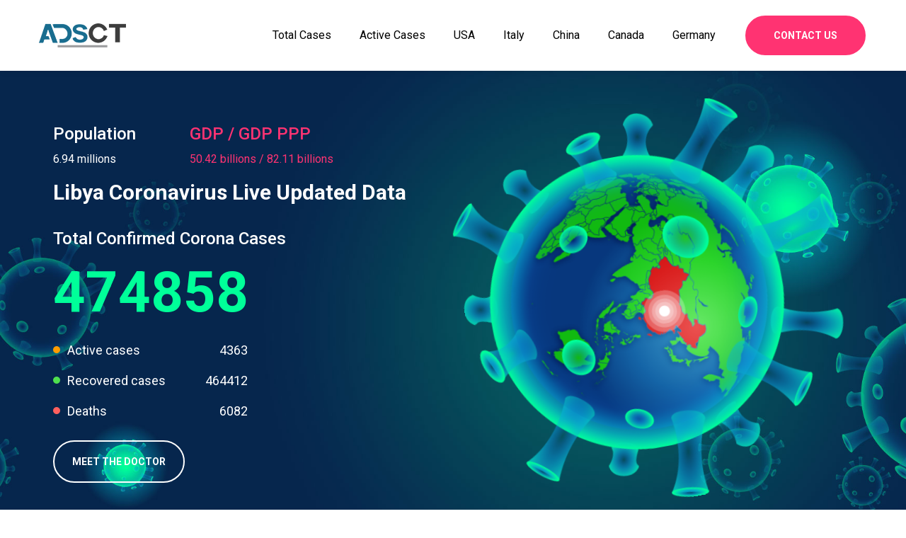

--- FILE ---
content_type: text/html; charset=UTF-8
request_url: https://www.adsct.com.au/coronavirus/country/libya/
body_size: 25881
content:
<!DOCTYPE html>
<html lang="en-US" class="no-js no-svg">
<head>
<meta charset="UTF-8">
<meta name="viewport" content="width=device-width, initial-scale=1">
<link rel="profile" href="http://gmpg.org/xfn/11">
<link href="https://stackpath.bootstrapcdn.com/font-awesome/4.7.0/css/font-awesome.min.css" rel="stylesheet" integrity="sha384-wvfXpqpZZVQGK6TAh5PVlGOfQNHSoD2xbE+QkPxCAFlNEevoEH3Sl0sibVcOQVnN" crossorigin="anonymous">
<link href="https://cdn.datatables.net/1.10.20/css/jquery.dataTables.min.css" rel="stylesheet" >

<link href="https://cdn.datatables.net/fixedheader/3.1.6/css/fixedHeader.dataTables.min.css" rel="stylesheet" >

<!--script type='text/javascript' src='/c-assests/js/jquey.js?ver=5.3.2'></script--> 
<script src="https://code.jquery.com/jquery-3.3.1.js"></script>
<script src="https://code.highcharts.com/highcharts.js"></script>
<script src="https://code.highcharts.com/modules/series-label.js"></script>
<script src="https://code.highcharts.com/modules/exporting.js"></script>
<script src="https://code.highcharts.com/modules/export-data.js"></script>
<script src="https://code.highcharts.com/modules/accessibility.js"></script>
<script src="https://cdn.datatables.net/1.10.20/js/jquery.dataTables.min.js"></script>
<script src="https://cdn.datatables.net/fixedheader/3.1.6/js/dataTables.fixedHeader.min.js"></script>
<!--script type='text/javascript' src='/c-assests/js/jquery.dataTables.min.js?ver=5.3.2'></script--> 



<script>(function(html){html.className = html.className.replace(/\bno-js\b/,'js')})(document.documentElement);</script>
<title>Libya Real Time Coronavirus (COVID-19) Updated Data</title>

<!-- This site is optimized with the Yoast SEO plugin v13.5 - https://yoast.com/wordpress/plugins/seo/ -->
<meta name="description" content="Here you can see the real-time updated cases of Coronavirus (COVID-19), Total affected people, Recovered people, and deaths by Coronavirus in Libya."/>
<meta name="robots" content="max-snippet:-1, max-image-preview:large, max-video-preview:-1"/>
<link rel="canonical" href="https://www.adsct.com.au/coronavirus/country/libya/" />
<meta property="og:locale" content="en_US" />
<meta property="og:type" content="article" />
<meta property="og:title" content="Libya Real Time Coronavirus (COVID-19) Updated Data" />
<meta property="og:description" content="Here you can see the real-time updated cases of Coronavirus (COVID-19), Total affected people, Recovered people, and deaths by Coronavirus in Libya." />
<meta property="og:url" content="https://www.adsct.com.au/coronavirus/country/libya/" />
<meta property="og:site_name" content="Coronavirus" />
<meta property="article:publisher" content="https://www.facebook.com/adsctclassified" />
<meta property="fb:app_id" content="https://www.facebook.com/adsctclassified" />
<meta name="twitter:card" content="summary_large_image" />
<meta name="twitter:description" content="Here you can see the real-time updated cases of Coronavirus (COVID-19), Total affected people, Recovered people, and deaths by Coronavirus in Libya." />
<meta name="twitter:title" content="Libya Real Time Coronavirus (COVID-19) Updated Data" />
<meta name="twitter:site" content="@MarcusChase18" />
<meta name="twitter:creator" content="@MarcusChase18" />
<script type='application/ld+json' class='yoast-schema-graph yoast-schema-graph--main'>{"@context":"https://schema.org","@graph":[{"@type":"WebSite","@id":"https://www.adsct.com.au/coronavirus/#website","url":"https://www.adsct.com.au/coronavirus/","name":"Coronavirus","inLanguage":"en-US","potentialAction":[{"@type":"SearchAction","target":"https://www.adsct.com.au/coronavirus/?s={search_term_string}","query-input":"required name=search_term_string"}]},{"@type":"WebPage","@id":"https://www.adsct.com.au/coronavirus/country/libya/#webpage","url":"https://www.adsct.com.au/coronavirus/country/libya/","name":"Libya Real Time Coronavirus (COVID-19) Updated Data","isPartOf":{"@id":"https://www.adsct.com.au/coronavirus/#website"},"inLanguage":"en-US","datePublished":"2020-04-03T04:12:55+00:00","dateModified":"2020-04-10T13:49:51+00:00","description":"Here you can see the real-time updated cases of Coronavirus (COVID-19), Total affected people, Recovered people, and deaths by Coronavirus in Libya.","potentialAction":[{"@type":"ReadAction","target":["https://www.adsct.com.au/coronavirus/country/libya/"]}]}]}</script>
<!-- / Yoast SEO plugin. -->

<link rel='dns-prefetch' href='//fonts.googleapis.com' />
<link rel='dns-prefetch' href='//maxcdn.bootstrapcdn.com' />
<link rel='dns-prefetch' href='//s.w.org' />
<link rel="alternate" type="application/rss+xml" title="Coronavirus &raquo; Feed" href="https://www.adsct.com.au/coronavirus/feed/" />
<link rel="alternate" type="application/rss+xml" title="Coronavirus &raquo; Comments Feed" href="https://www.adsct.com.au/coronavirus/comments/feed/" />
<link rel="alternate" type="application/rss+xml" title="Coronavirus &raquo; Libya Comments Feed" href="https://www.adsct.com.au/coronavirus/country/libya/feed/" />
		<script type="text/javascript">
			window._wpemojiSettings = {"baseUrl":"https:\/\/s.w.org\/images\/core\/emoji\/12.0.0-1\/72x72\/","ext":".png","svgUrl":"https:\/\/s.w.org\/images\/core\/emoji\/12.0.0-1\/svg\/","svgExt":".svg","source":{"concatemoji":"https:\/\/www.adsct.com.au\/coronavirus\/wp-includes\/js\/wp-emoji-release.min.js?ver=5.3.20"}};
			!function(e,a,t){var n,r,o,i=a.createElement("canvas"),p=i.getContext&&i.getContext("2d");function s(e,t){var a=String.fromCharCode;p.clearRect(0,0,i.width,i.height),p.fillText(a.apply(this,e),0,0);e=i.toDataURL();return p.clearRect(0,0,i.width,i.height),p.fillText(a.apply(this,t),0,0),e===i.toDataURL()}function c(e){var t=a.createElement("script");t.src=e,t.defer=t.type="text/javascript",a.getElementsByTagName("head")[0].appendChild(t)}for(o=Array("flag","emoji"),t.supports={everything:!0,everythingExceptFlag:!0},r=0;r<o.length;r++)t.supports[o[r]]=function(e){if(!p||!p.fillText)return!1;switch(p.textBaseline="top",p.font="600 32px Arial",e){case"flag":return s([127987,65039,8205,9895,65039],[127987,65039,8203,9895,65039])?!1:!s([55356,56826,55356,56819],[55356,56826,8203,55356,56819])&&!s([55356,57332,56128,56423,56128,56418,56128,56421,56128,56430,56128,56423,56128,56447],[55356,57332,8203,56128,56423,8203,56128,56418,8203,56128,56421,8203,56128,56430,8203,56128,56423,8203,56128,56447]);case"emoji":return!s([55357,56424,55356,57342,8205,55358,56605,8205,55357,56424,55356,57340],[55357,56424,55356,57342,8203,55358,56605,8203,55357,56424,55356,57340])}return!1}(o[r]),t.supports.everything=t.supports.everything&&t.supports[o[r]],"flag"!==o[r]&&(t.supports.everythingExceptFlag=t.supports.everythingExceptFlag&&t.supports[o[r]]);t.supports.everythingExceptFlag=t.supports.everythingExceptFlag&&!t.supports.flag,t.DOMReady=!1,t.readyCallback=function(){t.DOMReady=!0},t.supports.everything||(n=function(){t.readyCallback()},a.addEventListener?(a.addEventListener("DOMContentLoaded",n,!1),e.addEventListener("load",n,!1)):(e.attachEvent("onload",n),a.attachEvent("onreadystatechange",function(){"complete"===a.readyState&&t.readyCallback()})),(n=t.source||{}).concatemoji?c(n.concatemoji):n.wpemoji&&n.twemoji&&(c(n.twemoji),c(n.wpemoji)))}(window,document,window._wpemojiSettings);
		</script>
		<style type="text/css">
img.wp-smiley,
img.emoji {
	display: inline !important;
	border: none !important;
	box-shadow: none !important;
	height: 1em !important;
	width: 1em !important;
	margin: 0 .07em !important;
	vertical-align: -0.1em !important;
	background: none !important;
	padding: 0 !important;
}
</style>
	<link rel='stylesheet' id='wp-block-library-css'  href='https://www.adsct.com.au/coronavirus/wp-includes/css/dist/block-library/style.min.css?ver=5.3.20' type='text/css' media='all' />
<link rel='stylesheet' id='wp-block-library-theme-css'  href='https://www.adsct.com.au/coronavirus/wp-includes/css/dist/block-library/theme.min.css?ver=5.3.20' type='text/css' media='all' />
<link rel='stylesheet' id='google-font-css'  href='https://fonts.googleapis.com/css?family=Roboto%3A100%2C100i%2C300%2C300i%2C400%2C400i%2C500%2C500i%2C700%2C700i%2C900%2C900i&#038;display=swap&#038;ver=4.7.0' type='text/css' media='all' />
<link rel='stylesheet' id='animate.css-css'  href='https://www.adsct.com.au/coronavirus/wp-content/themes/adsct-corona/c-assests/css/animate.css?ver=5.3.20' type='text/css' media='all' />
<link rel='stylesheet' id='bootstrap.min.css-css'  href='https://www.adsct.com.au/coronavirus/wp-content/themes/adsct-corona/c-assests/css/bootstrap.min.css?ver=5.3.20' type='text/css' media='all' />
<link rel='stylesheet' id='icofont.min.css-css'  href='https://www.adsct.com.au/coronavirus/wp-content/themes/adsct-corona/c-assests/css/icofont.min.css?ver=5.3.20' type='text/css' media='all' />
<link rel='stylesheet' id='lightcase.css-css'  href='https://www.adsct.com.au/coronavirus/wp-content/themes/adsct-corona/c-assests/css/lightcase.css?ver=5.3.20' type='text/css' media='all' />
<link rel='stylesheet' id='swiper.min.css-css'  href='https://www.adsct.com.au/coronavirus/wp-content/themes/adsct-corona/c-assests/css/swiper.min.css?ver=5.3.20' type='text/css' media='all' />
<link rel='stylesheet' id='style.css-css'  href='https://www.adsct.com.au/coronavirus/wp-content/themes/adsct-corona/c-assests/css/style.css?ver=5.3.20' type='text/css' media='all' />
<link rel='stylesheet' id='dataTables.bootstrap.min.css-css'  href='https://www.adsct.com.au/coronavirus/wp-content/themes/adsct-corona/c-assests/css/dataTables.bootstrap.min.css?ver=5.3.20' type='text/css' media='all' />
<link rel='stylesheet' id='style-css'  href='https://www.adsct.com.au/coronavirus/wp-content/themes/adsct-corona/style.css?ver=5.3.20' type='text/css' media='all' />
<link rel='stylesheet' id='font-awesome-css'  href='https://maxcdn.bootstrapcdn.com/font-awesome/4.7.0/css/font-awesome.min.css?ver=4.7.0' type='text/css' media='all' />
<link rel='stylesheet' id='highlight-and-share-email-css'  href='https://www.adsct.com.au/coronavirus/wp-content/plugins/highlight-and-share/css/highlight-and-share-emails.css?ver=3.2.0' type='text/css' media='all' />
<link rel='stylesheet' id='highlight-and-share-css'  href='https://www.adsct.com.au/coronavirus/wp-content/plugins/highlight-and-share/css/highlight-and-share-black.css?ver=3.2.0' type='text/css' media='all' />
<script type='text/javascript' src='https://www.adsct.com.au/coronavirus/wp-includes/js/jquery/jquery.js?ver=1.12.4-wp'></script>
<script type='text/javascript' src='https://www.adsct.com.au/coronavirus/wp-includes/js/jquery/jquery-migrate.min.js?ver=1.4.1'></script>
<link rel='https://api.w.org/' href='https://www.adsct.com.au/coronavirus/wp-json/' />
<link rel="EditURI" type="application/rsd+xml" title="RSD" href="https://www.adsct.com.au/coronavirus/xmlrpc.php?rsd" />
<link rel="wlwmanifest" type="application/wlwmanifest+xml" href="https://www.adsct.com.au/coronavirus/wp-includes/wlwmanifest.xml" /> 
<meta name="generator" content="WordPress 5.3.20" />
<link rel='shortlink' href='https://www.adsct.com.au/coronavirus/?p=1312' />
<link rel="alternate" type="application/json+oembed" href="https://www.adsct.com.au/coronavirus/wp-json/oembed/1.0/embed?url=https%3A%2F%2Fwww.adsct.com.au%2Fcoronavirus%2Fcountry%2Flibya%2F" />
<link rel="alternate" type="text/xml+oembed" href="https://www.adsct.com.au/coronavirus/wp-json/oembed/1.0/embed?url=https%3A%2F%2Fwww.adsct.com.au%2Fcoronavirus%2Fcountry%2Flibya%2F&#038;format=xml" />
<style type="text/css">.recentcomments a{display:inline !important;padding:0 !important;margin:0 !important;}</style><link rel="icon" href="https://www.adsct.com.au/coronavirus/wp-content/uploads/2020/03/favicon-1.ico" sizes="32x32" />
<link rel="icon" href="https://www.adsct.com.au/coronavirus/wp-content/uploads/2020/03/favicon-1.ico" sizes="192x192" />
<link rel="apple-touch-icon-precomposed" href="https://www.adsct.com.au/coronavirus/wp-content/uploads/2020/03/favicon-1.ico" />
<meta name="msapplication-TileImage" content="https://www.adsct.com.au/coronavirus/wp-content/uploads/2020/03/favicon-1.ico" />
		<style type="text/css" id="wp-custom-css">
			.corona-count-top a:hover {
    text-decoration: underline;
}	

ul.lab-ul a:hover li {
    color: #00ff99 !important;
}

.banner-content > a:hover h4, .banner-content > a:hover h2{
    color: #ff3372 !important;
}


td a.mt_a {
    color: blue !important;
    font-weight: 600;
}

table.dataTable thead .sorting:after {
    opacity: 0.2;
    content: "";
}

table.dataTable thead .sorting_desc:after {
    content: "";
}

table.dataTable thead .sorting_asc:after {
    content: "";
}		</style>
		
<!-- Global site tag (gtag.js) - Google Analytics -->
<script async src="https://www.googletagmanager.com/gtag/js?id=UA-102147853-1"></script>
<script>
  window.dataLayer = window.dataLayer || [];
  function gtag(){dataLayer.push(arguments);}
  gtag('js', new Date());

  gtag('config', 'UA-102147853-1');
</script>

</head>

<body class="page-template-default page page-id-1312 page-child parent-pageid-192 wp-custom-logo wp-embed-responsive has-header-image page-two-column colors-light">
<div class="mobile-menu">
			<nav class="mobile-header">
				<div class="header-logo">
					<a href="https://www.adsct.com.au/coronavirus/" class="logo" rel="home"><img width="123" height="34" src="https://www.adsct.com.au/coronavirus/wp-content/uploads/2020/03/logo.png" class="custom" alt="Coronavirus" sizes="100vw" /></a>				</div>
				<div class="header-bar">
					<span></span>
					<span></span>
					<span></span>
				</div>
			</nav>
			<nav class="mobile-menu">
				<div class="mobile-menu-area">
					<div class="mobile-menu-area-inner">
						<ul class="lab-ul">
							         					<li id="menu-item-1762" class="menu-item menu-item-type-post_type menu-item-object-page menu-item-1762 desktop"><a href="https://www.adsct.com.au/coronavirus/total-cases/">Total Cases</a></li>
<li id="menu-item-1759" class="menu-item menu-item-type-post_type menu-item-object-page menu-item-1759 desktop"><a href="https://www.adsct.com.au/coronavirus/active-cases/">Active Cases</a></li>
<li id="menu-item-1781" class="menu-item menu-item-type-post_type menu-item-object-page menu-item-1781 desktop"><a href="https://www.adsct.com.au/coronavirus/country/us/">USA</a></li>
<li id="menu-item-1782" class="menu-item menu-item-type-post_type menu-item-object-page menu-item-1782 desktop"><a href="https://www.adsct.com.au/coronavirus/country/italy/">Italy</a></li>
<li id="menu-item-1783" class="menu-item menu-item-type-post_type menu-item-object-page menu-item-1783 desktop"><a href="https://www.adsct.com.au/coronavirus/country/china/">China</a></li>
<li id="menu-item-1784" class="menu-item menu-item-type-post_type menu-item-object-page menu-item-1784 desktop"><a href="https://www.adsct.com.au/coronavirus/country/canada/">Canada</a></li>
<li id="menu-item-1785" class="menu-item menu-item-type-post_type menu-item-object-page menu-item-1785 desktop"><a href="https://www.adsct.com.au/coronavirus/country/germany/">Germany</a></li>
						</ul>
					</div>
				</div>
			</nav>
		</div>
		<!-- Mobile Menu Ending Here -->

		<style>
		.header-btn a {
			background: #ff3372 !important;
			color: #fff !important;
		}

		.header-btn a span {
			color: #fff !important;
		}
		
		section.banner-section.home-3 {
            padding: 60px;
        }
        span.s1 {
            display: none;
        }
        
        .menu-item svg {
            display: none;
        }
        
        .page-header {
            padding: 75px 0;
        }
        
        .current_page_item a {
            color: #ff3372 !important;
        }
        
        td.sorting_1 a {
            color: blue;
            font-weight: bold;
        }
        
        /*table{border:1px solid #dee2e6 !important;}*/
		</style>
		<!-- desktop menu start here -->
		<header class="header-section ">
			<div class="header-area">
				<div class="container">
					<div class="primary-menu">
						<div class="logo">
							<a href="https://www.adsct.com.au/coronavirus/" class="logo" rel="home"><img width="123" height="34" src="https://www.adsct.com.au/coronavirus/wp-content/uploads/2020/03/logo.png" class="custom" alt="Coronavirus" sizes="100vw" /></a>                        </div>
						<div class="main-area">
							<div class="main-menu">
								<ul class="lab-ul">
									                 					<li class="menu-item menu-item-type-post_type menu-item-object-page menu-item-1762 desktop"><a href="https://www.adsct.com.au/coronavirus/total-cases/">Total Cases</a></li>
<li class="menu-item menu-item-type-post_type menu-item-object-page menu-item-1759 desktop"><a href="https://www.adsct.com.au/coronavirus/active-cases/">Active Cases</a></li>
<li class="menu-item menu-item-type-post_type menu-item-object-page menu-item-1781 desktop"><a href="https://www.adsct.com.au/coronavirus/country/us/">USA</a></li>
<li class="menu-item menu-item-type-post_type menu-item-object-page menu-item-1782 desktop"><a href="https://www.adsct.com.au/coronavirus/country/italy/">Italy</a></li>
<li class="menu-item menu-item-type-post_type menu-item-object-page menu-item-1783 desktop"><a href="https://www.adsct.com.au/coronavirus/country/china/">China</a></li>
<li class="menu-item menu-item-type-post_type menu-item-object-page menu-item-1784 desktop"><a href="https://www.adsct.com.au/coronavirus/country/canada/">Canada</a></li>
<li class="menu-item menu-item-type-post_type menu-item-object-page menu-item-1785 desktop"><a href="https://www.adsct.com.au/coronavirus/country/germany/">Germany</a></li>
								</ul>
							</div>
							<div class="header-btn">
								<a href="https://www.adsct.com.au/pages/contactus" target="_blank" class="lab-btn style-2"><span>contact us</span></a>
							</div>
						</div>
					</div>
				</div>
			</div>
		</header>
		<!-- desktop menu ending here -->
		
<section class="banner-section home-3">
			<div class="banner-area">
				<div class="container">
					<div class="row align-items-center justify-content-center">
						<div class="col-md-6 col-12">
							<div class="content-part">
								<div class="banner-content">
								    								   <div class="row">
    								   <div class="col-md-4">
    								       <h4 class="text-white">Population</h4>
    								       <p class="text-white">6.94 millions</p>
    								    </div>
    								    <div class="col-md-6">
    								       <h4 class="text-warning" style="color:#ff3372 !important;">GDP / GDP PPP</h4>
    								       <p class="text-warning" style="color:#ff3372 !important;">50.42 billions / 82.11 billions</p>
    								    </div>  
								    </div> 
								       
                                    <h1 style="color: #fff; line-height: 40px; margin-bottom: 30px; font-size: 30px;">Libya Coronavirus Live Updated Data</h1>                                    
                                                                         
                                    <h4>Total Confirmed Corona Cases</h4>
                                    <h2 class="count-people">502016</h2>
                                    <ul class="lab-ul">
                                        <li>Active cases <span class="count-people">4613</span></li>
                                        <li>Recovered cases <span class="count-people">490973</span></li>
                                        <li>Deaths <span class="count-people">6430 </span></li>
                                    </ul>
                                    <a href="#" class="lab-btn style-2"><span>Meet the doctor</span></a>
								</div>
							</div>
                        </div>
						<div class="col-md-6 col-12">
                            <div class="banner-round">
                                <img src="https://www.adsct.com.au/coronavirus/wp-content/themes/adsct-corona/c-assests/images/banner/home-3/01.png" alt="banner">
                            </div>
                        </div>
					</div>
				</div>
			</div>
		</section>
        
		<!-- Page Header Section Ending Here -->
		
		<!-- corona count section start here -->
        <section class="corona-count-section pt-0 padding-tb">
            <div class="container">
				<div class="corona-wrap">
					<div class="corona-count-top">
						<div class="row justify-content-center align-items-center">
							<div class="col-xl-3 col-md-6 col-12">
								<h5>Total Corona Statistics :</h5>
							</div>
							<div class="col-xl-3 col-md-6 col-12">
								<div class="corona-item">
									<div class="corona-inner">
										<div class="corona-thumb">
											<img src="https://www.adsct.com.au/coronavirus/wp-content/themes/adsct-corona/c-assests/images/corona/01.png" alt="corona">
										</div>
										<div class="corona-content">
											<h3 class="count-number">4613</h3>
											<p>Active Cases</p>
										</div>
									</div>
								</div>
							</div>
							<div class="col-xl-3 col-md-6 col-12">
								<div class="corona-item">
									<div class="corona-inner">
										<div class="corona-thumb">
											<img src="https://www.adsct.com.au/coronavirus/wp-content/themes/adsct-corona/c-assests/images/corona/02.png" alt="corona">
										</div>
										<div class="corona-content">
											<h3 class="count-number">490973</h3>
											<p>Recovered Cases</p>
										</div>
									</div>
								</div>
							</div>
							<div class="col-xl-3 col-md-6 col-12">
								<div class="corona-item">
									<div class="corona-inner">
										<div class="corona-thumb">
											<img src="https://www.adsct.com.au/coronavirus/wp-content/themes/adsct-corona/c-assests/images/corona/03.png" alt="corona">
										</div>
										<div class="corona-content">
											<h3 class="count-number">6430 </h3>
											<p>Deaths</p>
										</div>
									</div>
								</div>
							</div>
						</div>
					</div>
					<div class="corona-count-bottom">
						<div class="row justify-content-center align-items-center">
							<div class="col-lg-6 col-12">
								<figure class="highcharts-figure text-center">
								    
								    <button id="total_line_chart" class="btn btn-danger">line Chart View</button>&nbsp;&nbsp;
								    
								    <button id="total_bar_chart" class="btn btn-success">Bar Chart View</button>
								    
                                    <div id="caseContainer"></div>
                                    <p class="highcharts-description text-center">
                                                                            </p>
                                </figure>
							</div>
							
							<div class="col-lg-6 col-12">
								<figure class="highcharts-figure text-center">
								    
								    <button id="total_line_chart_active" class="btn btn-danger">line Chart View</button>&nbsp;&nbsp;
								    
								    <button id="total_bar_chart_active" class="btn btn-success">Bar Chart View</button>
                                    <div id="activeContainer"></div>
                                    <p class="highcharts-description text-center">
                                                                            </p>
                                </figure>
							</div>
						</div>
						
						<div class="row justify-content-center align-items-center">
							<div class="col-lg-6 col-12">
								<figure class="highcharts-figure text-center">
								    
								    <button id="total_line_chart_death" class="btn btn-danger">line Chart View</button>&nbsp;&nbsp;
								    
								    <button id="total_bar_chart_death" class="btn btn-success">Bar Chart View</button>
								    
								    
                                    <div id="deathContainer"></div>
                                    <p class="highcharts-description text-center">
                                                                            </p>
                                </figure>
							</div>
							
							<div class="col-lg-6 col-12">
								<figure class="highcharts-figure text-center">
								    
								    <button id="total_line_chart_recover" class="btn btn-danger">line Chart View</button>&nbsp;&nbsp;
								    
								    <button id="total_bar_chart_recover" class="btn btn-success">Bar Chart View</button>
								    
                                    <div id="recoverContainer"></div>
                                    <p class="highcharts-description text-center">
                                                                            </p>
                                </figure>
							</div>
						</div>
						
						<div class="row justify-content-center align-items-center">
							<div class="col-lg-12 col-12">
								<figure class="highcharts-figure">
                                    <div id="container"></div>
                                    <p class="highcharts-description text-center">
                                                                            </p>
                                </figure>
							</div>
							
							
						</div>
					</div>
					
					
					
				</div>
            </div>
        </section>
        
						
		
		<!-- corona count section ending here -->
		<section class="service-section bg-service padding-tb">
            <div class="service-shape">
                <div class="shape shape-1">
                    <img src="https://www.adsct.com.au/coronavirus/wp-content/themes/adsct-corona/c-assests/images/service/shape/01.png" alt="service-shape">
                </div>
                <div class="shape shape-2">
                    <img src="https://www.adsct.com.au/coronavirus/wp-content/themes/adsct-corona/c-assests/images/service/shape/01.png" alt="service-shape">
                </div>
            </div>
            <div class="container">
                <div class="section-header">
                    <h2>Corona Virus Symptoms</h2>
                    <p> Dynamically formulate fully tested catalysts for change via focused methods of empowerment Assertively extend alternative synergy and extensive web services.</p>
                </div>
                <div class="section-wrapper">
                    <div class="row justify-content-center">
                        <div class="col-xl-4 col-md-6 col-12">
                            <div class="service-item text-center">
                                <div class="service-inner">
                                    <div class="service-thumb">
                                        <img src="https://www.adsct.com.au/coronavirus/wp-content/themes/adsct-corona/c-assests/images/service/01.jpg" alt="service">
                                    </div>
                                    <div class="service-content">
                                        <h4>Coughing And Sneezing</h4>
                                        <p>Coughing and sneezing is one of the symptoms of a novel Coronavirus (COVID-19).</p>
                                    </div>
                                </div>
                            </div>
                        </div>
                        <div class="col-xl-4 col-md-6 col-12">
                            <div class="service-item text-center">
                                <div class="service-inner">
                                    <div class="service-thumb">
                                        <img src="https://www.adsct.com.au/coronavirus/wp-content/themes/adsct-corona/c-assests/images/service/02.jpg" alt="service">
                                    </div>
                                    <div class="service-content">
                                        <h4>Hot Fever</h4>
                                        <p>Hot Fever is one of the symptoms of a novel Coronavirus (COVID-19)</p>
                                        
                                    </div>
                                </div>
                            </div>
                        </div>
                        <div class="col-xl-4 col-md-6 col-12">
                            <div class="service-item text-center">
                                <div class="service-inner">
                                    <div class="service-thumb">
                                        <img src="https://www.adsct.com.au/coronavirus/wp-content/themes/adsct-corona/c-assests/images/service/03.jpg" alt="service">
                                    </div>
                                    <div class="service-content">
                                        <h4>Strong Headacke</h4>
                                        <p>Strong headacke is one of the symptoms of a novel Coronavirus (COVID-19)</p>
                                        
                                    </div>
                                </div>
                            </div>
                        </div>
                        <div class="col-xl-4 col-md-6 col-12">
                            <div class="service-item text-center">
                                <div class="service-inner">
                                    <div class="service-thumb">
                                        <img src="https://www.adsct.com.au/coronavirus/wp-content/themes/adsct-corona/c-assests/images/service/04.jpg" alt="service">
                                    </div>
                                    <div class="service-content">
                                        <h4>Shortness Of Breath</h4>
                                        <p>Shortness of breath is one of the symptoms of a novel Coronavirus (COVID-19)</p>
                                       
                                    </div>
                                </div>
                            </div>
                        </div>
                        <div class="col-xl-4 col-md-6 col-12">
                            <div class="service-item text-center">
                                <div class="service-inner">
                                    <div class="service-thumb">
                                        <img src="https://www.adsct.com.au/coronavirus/wp-content/themes/adsct-corona/c-assests/images/service/05.jpg" alt="service">
                                    </div>
                                    <div class="service-content">
                                        <h4>Confusion</h4>
                                        <p>Confusion is one of the symptoms of a novel Coronavirus (COVID-19)</p>
                                        
                                    </div>
                                </div>
                            </div>
                        </div>
                        <div class="col-xl-4 col-md-6 col-12">
                            <div class="service-item text-center">
                                <div class="service-inner">
                                    <div class="service-thumb">
                                        <img src="https://www.adsct.com.au/coronavirus/wp-content/themes/adsct-corona/c-assests/images/service/06.jpg" alt="service">
                                    </div>
                                    <div class="service-content">
                                        <h4>Sore Throat</h4>
                                        <p>Sore throat is one of the symptoms of a novel Coronavirus (COVID-19)</p>
                                       
                                    </div>
                                </div>
                            </div>
                        </div>
                    </div>
                </div>
            </div>
        </section>
        
        
				
				
		  
		<div class="team-section  padding-tb">
            <div class="container">
				<div class="section-header">
					<h3>Latest Updates</h3>
					
				</div>
				<div class="team-area">
					
						<div>
							<div id="newsdate2020-03-27">
								<div class="news_post">
									<div class="news_body">
									    
																			
									    <div id="loadMoreContent">
									        
									    </div>
									    <a href="javascript:void(0);" id="loadMore" class="btn btn-dark">Load More</a>	
									</div>
								</div>
							</div>
						</div>
					
					
					
				</div>
            </div>
        </div>
                
                <div class="team-section bg-light padding-tb">
            <div class="container">
                
<div id="disqus_thread"></div>
         
            </div>
        </div>
        
       

<script>
var countryName = 'Libya';
var tData = '2026-01-10';
var dt = new Date('2026-01-14');
$("#loadMore").click(function(){
    dt.setDate( dt.getDate() - 4 );
    
    var dd = dt.getDate(); 
    var mm = dt.getMonth() + 1; 
    var yyyy = dt.getFullYear(); 
    if (dd < 10) { 
        dd = '0' + dd; 
    } 
    if (mm < 10) { 
        mm = '0' + mm; 
    } 
    tData = yyyy +'-'+mm+'-'+dd; 
  //  alert( tData );
    $.ajax({
      url: 'https://www.adsct.com.au/scripts/latest-feed-rest-country-fetch.php?tData='+tData+'&country='+countryName,
      success: function(data){
          if(data != ''){
            $("#loadMoreContent").append(data);
          } else {
              $("#loadMore").hide();
              
          }
          
      }, error : function(error){}
    });
    
});
$(document).ready( function () {
          
      
       var table =  $('#main_table_countries_today').DataTable({
            
            "scrollCollapse": true,
                    //"scrollX": true,
                    "responsive": true,
                    "bAutoWidth":true,
                    "order": [
    
                        [1, 'desc']
                    ],
                    //"sDom": '<"bottom"flp><"clear">',
                    "paging": false,
                    fixedHeader: {
                        header: ($(window).width() > '1020') ? true : false,
                    }
        });
    
        
   
} );

var data_1_1 = [501738,501738,501738,501738,501807,501834,501834,501834,501834,501834,501834,501834,501862,501862,501862,501862,501862,501862,501862,501862,501862,501904,501904,501904,501904,501904,501904,501904,501904,501904,501904,501904,501904,501904,501904,501904,501904,501904,501904,501904,501904,501904,501904,501904,501904,501904,501904,501904,501904,501904,501904,501904,501904,501904,501904,502016,502016,502016,502016,502016,502016,502016,502016,502016,502016];
var data_1_2 = [6419 ,6419 ,6419 ,6419 ,6425 ,6429 ,6429 ,6429 ,6429 ,6429 ,6429 ,6429 ,6429 ,6429 ,6429 ,6429 ,6429 ,6429 ,6429 ,6429 ,6429 ,6430 ,6430 ,6430 ,6430 ,6430 ,6430 ,6430 ,6430 ,6430 ,6430 ,6430 ,6430 ,6430 ,6430 ,6430 ,6430 ,6430 ,6430 ,6430 ,6430 ,6430 ,6430 ,6430 ,6430 ,6430 ,6430 ,6430 ,6430 ,6430 ,6430 ,6430 ,6430 ,6430 ,6430 ,6430 ,6430 ,6430 ,6430 ,6430 ,6430 ,6430 ,6430 ,6430 ,6430 ];
var data_1_3 = [490052,0,0,0,0,785,0,0,0,0,0,0,63,0,0,0,0,0,0,0,0,73,0,0,0,0,0,0,0,0,0,0,0,0,0,0,0,0,0,0,0,0,0,0,0,0,0,0,0,0,0,0,0,0,0,0,0,0,0,0,0,0,0,0,0];
var data_1_4 = [];
var data_1_5 = [5267,5267,5267,5267,5330,4568,4568,4568,4568,4568,4568,4568,4533,4533,4533,4533,4533,4533,4533,4533,4533,4501,4501,4501,4501,4501,4501,4501,4501,4501,4501,4501,4501,4501,4501,4501,4501,4501,4501,4501,4501,4501,4501,4501,4501,4501,4501,4501,4501,4501,4501,4501,4501,4501,4501,4613,4613,4613,4613,4613,4613,4613,4613,4613,4613];


Highcharts.chart('container', {
    chart: {
       
        
    }, 
    title: {
        text: 'Total Cases'
    },
    legend: {
        layout: 'vertical',
        align: 'left',
        verticalAlign: 'top',
        x: 150,
        y: 100,
        floating: true,
        borderWidth: 1,
        backgroundColor:'#FFFFFF'
    },
    xAxis: {
        categories: ["Apr 05","Apr 06","Apr 07","Apr 08","Apr 09","Apr 10","Apr 11","Apr 12","Apr 13","Apr 14","Apr 15","Apr 16","Apr 17","Apr 18","Apr 19","Apr 20","Apr 21","Apr 22","Apr 23","Apr 24","Apr 25","Apr 26","Apr 27","Apr 28","Apr 29","Apr 30","May 01","May 02","May 03","May 04","May 05","May 06","May 07","May 08","May 09","May 10","May 11","May 12","May 13","May 14","May 15","May 16","May 17","May 18","May 19","May 20","May 21","May 22","May 23","May 24","May 25","May 26","May 27","May 28","May 29","May 30","May 31","Jun 01","Jun 02","Jun 03","Jun 04","Jun 05","Jun 06","Jun 07","Jun 08"],
        plotBands: [{ // visualize the weekend
            from: 4.5,
            to: 6.5,
            color: '#ffffff'
        }]
    },
    yAxis: {
        title: {
            text: 'Total Coronavirus Cases'
        }
    },
    tooltip: {
        shared: true,
        valueSuffix: ' '
    },exporting: {
        enabled: false
    },
    credits: {
        enabled: false
    },
    plotOptions: {
        series: {
            marker: {
                enabled: false
            }
        }
    },
    series: [{
        name: 'Coronavirus Cases',
        data: data_1_1,
        color:'#2e5bff'
    }, {
        name: 'Death Cases',
        data: data_1_2,
        color: 'red'
    }, {
        name: 'Recovered Cases',
        data: data_1_3,
        color: 'green'
    }, /*{
        name: 'Closed Cases',
        data: data_1_4,
        color: '#FF9900',
        visible: false
    },*/ {
        name: 'Active Cases',
        data: data_1_5,
        color: '#66ccff',
        visible: false
    }]
});


var activeChartContainer = Highcharts.chart('activeContainer', {
    chart: {
       
        
    }, 
    title: {
        text: 'Active Cases'
    },
    legend: {
        layout: 'vertical',
        align: 'left',
        verticalAlign: 'top',
        x: 150,
        y: 100,
        floating: true,
        borderWidth: 1,
        backgroundColor:'#FFFFFF',
         enabled: false
    },
    xAxis: {
        categories: ["Apr 05","Apr 06","Apr 07","Apr 08","Apr 09","Apr 10","Apr 11","Apr 12","Apr 13","Apr 14","Apr 15","Apr 16","Apr 17","Apr 18","Apr 19","Apr 20","Apr 21","Apr 22","Apr 23","Apr 24","Apr 25","Apr 26","Apr 27","Apr 28","Apr 29","Apr 30","May 01","May 02","May 03","May 04","May 05","May 06","May 07","May 08","May 09","May 10","May 11","May 12","May 13","May 14","May 15","May 16","May 17","May 18","May 19","May 20","May 21","May 22","May 23","May 24","May 25","May 26","May 27","May 28","May 29","May 30","May 31","Jun 01","Jun 02","Jun 03","Jun 04","Jun 05","Jun 06","Jun 07","Jun 08"],
        plotBands: [{ // visualize the weekend
            from: 4.5,
            to: 6.5,
            color: '#ffffff'
        }]
    },
    yAxis: {
        title: {
            text: 'No. of Active Cases'
        }
    },
    tooltip: {
        shared: true,
        valueSuffix: ' '
    },exporting: {
        enabled: false
    },
    credits: {
        enabled: false
    },
    plotOptions: {
        series: {
            marker: {
                enabled: false
            }
        }
    },
    series: [{
        name: 'Active Cases',
        data: [5267,0,0,0,63,762,0,0,0,0,0,0,35,0,0,0,0,0,0,0,0,32,0,0,0,0,0,0,0,0,0,0,0,0,0,0,0,0,0,0,0,0,0,0,0,0,0,0,0,0,0,0,0,0,0,112,0,0,0,0,0,0,0,0,0],
        color:'#66ccff',
        type: 'column'
    }]
});

$("#total_line_chart_active").click(function(){
    activeChartContainer.update({
            
            series: [{
                name: 'Active Cases',
                data: [5267,5267,5267,5267,5330,4568,4568,4568,4568,4568,4568,4568,4533,4533,4533,4533,4533,4533,4533,4533,4533,4501,4501,4501,4501,4501,4501,4501,4501,4501,4501,4501,4501,4501,4501,4501,4501,4501,4501,4501,4501,4501,4501,4501,4501,4501,4501,4501,4501,4501,4501,4501,4501,4501,4501,4613,4613,4613,4613,4613,4613,4613,4613,4613,4613],
                color:'#66ccff',
                type: 'spline',
            }]
        });
});

$("#total_bar_chart_active").click(function(){
    activeChartContainer.update({
            
            series: [{
                name: 'Active Cases',
                data: [5267,0,0,0,63,762,0,0,0,0,0,0,35,0,0,0,0,0,0,0,0,32,0,0,0,0,0,0,0,0,0,0,0,0,0,0,0,0,0,0,0,0,0,0,0,0,0,0,0,0,0,0,0,0,0,112,0,0,0,0,0,0,0,0,0],
                color:'#66ccff',
                type: 'column',
            }]
        });
});


var caseChartContainer = Highcharts.chart('caseContainer', {
    chart: {
       
        
    }, 
    title: {
        text: 'Coronavirus Cases'
    },
    legend: {
        layout: 'vertical',
        align: 'left',
        verticalAlign: 'top',
        x: 150,
        y: 100,
        floating: true,
        borderWidth: 1,
        backgroundColor:'#FFFFFF',
         enabled: false
    },
    xAxis: {
        categories: ["Apr 05","Apr 06","Apr 07","Apr 08","Apr 09","Apr 10","Apr 11","Apr 12","Apr 13","Apr 14","Apr 15","Apr 16","Apr 17","Apr 18","Apr 19","Apr 20","Apr 21","Apr 22","Apr 23","Apr 24","Apr 25","Apr 26","Apr 27","Apr 28","Apr 29","Apr 30","May 01","May 02","May 03","May 04","May 05","May 06","May 07","May 08","May 09","May 10","May 11","May 12","May 13","May 14","May 15","May 16","May 17","May 18","May 19","May 20","May 21","May 22","May 23","May 24","May 25","May 26","May 27","May 28","May 29","May 30","May 31","Jun 01","Jun 02","Jun 03","Jun 04","Jun 05","Jun 06","Jun 07","Jun 08"],
        plotBands: [{ // visualize the weekend
            from: 4.5,
            to: 6.5,
            color: '#ffffff'
        }]
    },
    yAxis: {
        title: {
            text: 'Total Coronavirus Cases'
        }
    },
    tooltip: {
        shared: false,
        valueSuffix: ' '
    },exporting: {
        enabled: false
    },
    credits: {
        enabled: false
    },
    plotOptions: {
        series: {
            marker: {
                enabled: false
            }
        }
    },
    series: [{
        name: 'Coronavirus Cases',
        data: [501738,0,0,0,69,27,0,0,0,0,0,0,28,0,0,0,0,0,0,0,0,42,0,0,0,0,0,0,0,0,0,0,0,0,0,0,0,0,0,0,0,0,0,0,0,0,0,0,0,0,0,0,0,0,0,112,0,0,0,0,0,0,0,0,0],
        color:'#2e5bff',
        type: 'column',
    }]
});


$("#total_line_chart").click(function(){
    caseChartContainer.update({
            
            series: [{
                name: 'Coronavirus Cases',
                data: [501738,501738,501738,501738,501807,501834,501834,501834,501834,501834,501834,501834,501862,501862,501862,501862,501862,501862,501862,501862,501862,501904,501904,501904,501904,501904,501904,501904,501904,501904,501904,501904,501904,501904,501904,501904,501904,501904,501904,501904,501904,501904,501904,501904,501904,501904,501904,501904,501904,501904,501904,501904,501904,501904,501904,502016,502016,502016,502016,502016,502016,502016,502016,502016,502016],
                color:'#2e5bff',
                type: 'spline',
            }]
        });
});

$("#total_bar_chart").click(function(){
    caseChartContainer.update({
            
            series: [{
                name: 'Coronavirus Cases',
                data: [501738,0,0,0,69,27,0,0,0,0,0,0,28,0,0,0,0,0,0,0,0,42,0,0,0,0,0,0,0,0,0,0,0,0,0,0,0,0,0,0,0,0,0,0,0,0,0,0,0,0,0,0,0,0,0,112,0,0,0,0,0,0,0,0,0],
                color:'#2e5bff',
                type: 'column',
            }]
        });
});



var deathChartContainer = Highcharts.chart('deathContainer', {
    chart: {
       
        
    }, 
    title: {
        text: 'Total number of cases'
    },
    legend: {
        layout: 'vertical',
        align: 'left',
        verticalAlign: 'top',
        x: 150,
        y: 100,
        floating: true,
        borderWidth: 1,
        backgroundColor:'#FFFFFF',
         enabled: false
    },
    xAxis: {
        categories: ["Apr 05","Apr 06","Apr 07","Apr 08","Apr 09","Apr 10","Apr 11","Apr 12","Apr 13","Apr 14","Apr 15","Apr 16","Apr 17","Apr 18","Apr 19","Apr 20","Apr 21","Apr 22","Apr 23","Apr 24","Apr 25","Apr 26","Apr 27","Apr 28","Apr 29","Apr 30","May 01","May 02","May 03","May 04","May 05","May 06","May 07","May 08","May 09","May 10","May 11","May 12","May 13","May 14","May 15","May 16","May 17","May 18","May 19","May 20","May 21","May 22","May 23","May 24","May 25","May 26","May 27","May 28","May 29","May 30","May 31","Jun 01","Jun 02","Jun 03","Jun 04","Jun 05","Jun 06","Jun 07","Jun 08"],
        plotBands: [{ // visualize the weekend
            from: 4.5,
            to: 6.5,
            color: '#ffffff'
        }]
    },
    yAxis: {
        title: {
            text: 'Number of cases'
        }
    },
    tooltip: {
        shared: false,
        valueSuffix: ' '
    },exporting: {
        enabled: false
    },
    credits: {
        enabled: false
    },
    plotOptions: {
        series: {
            marker: {
                enabled: false
            }
        }
    },
    series: [{
        name: 'Total number of cases',
        data: [6419 ,0,0,0,6,4,0,0,0,0,0,0,0,0,0,0,0,0,0,0,0,1,0,0,0,0,0,0,0,0,0,0,0,0,0,0,0,0,0,0,0,0,0,0,0,0,0,0,0,0,0,0,0,0,0,0,0,0,0,0,0,0,0,0,0],
                color:'red',
        type: 'column',
    }]
});  

$("#total_line_chart_death").click(function(){
    deathChartContainer.update({
            
            series: [{
                name: 'Total number of cases',
                data: [6419 ,6419 ,6419 ,6419 ,6425 ,6429 ,6429 ,6429 ,6429 ,6429 ,6429 ,6429 ,6429 ,6429 ,6429 ,6429 ,6429 ,6429 ,6429 ,6429 ,6429 ,6430 ,6430 ,6430 ,6430 ,6430 ,6430 ,6430 ,6430 ,6430 ,6430 ,6430 ,6430 ,6430 ,6430 ,6430 ,6430 ,6430 ,6430 ,6430 ,6430 ,6430 ,6430 ,6430 ,6430 ,6430 ,6430 ,6430 ,6430 ,6430 ,6430 ,6430 ,6430 ,6430 ,6430 ,6430 ,6430 ,6430 ,6430 ,6430 ,6430 ,6430 ,6430 ,6430 ,6430 ],
                color:'red',
                type: 'spline',
            }]
        });
});

$("#total_bar_chart_death").click(function(){
    deathChartContainer.update({
            
            series: [{
                name: 'Total number of cases',
                data: [6419 ,0,0,0,6,4,0,0,0,0,0,0,0,0,0,0,0,0,0,0,0,1,0,0,0,0,0,0,0,0,0,0,0,0,0,0,0,0,0,0,0,0,0,0,0,0,0,0,0,0,0,0,0,0,0,0,0,0,0,0,0,0,0,0,0],
                color:'red',
                type: 'column',
            }]
        });
});


var recoverChartContainer = Highcharts.chart('recoverContainer', {
    chart: {
       
        
    }, 
    title: {
        text: 'Total number of cases'
    },
    legend: {
        layout: 'vertical',
        align: 'right',
        verticalAlign: 'top',
        x: 150,
        y: 100,
        floating: false,
        borderWidth: 1,
        backgroundColor:'#FFFFFF',
         enabled: false
    },
    xAxis: {
        categories: ["Apr 05","Apr 06","Apr 07","Apr 08","Apr 09","Apr 10","Apr 11","Apr 12","Apr 13","Apr 14","Apr 15","Apr 16","Apr 17","Apr 18","Apr 19","Apr 20","Apr 21","Apr 22","Apr 23","Apr 24","Apr 25","Apr 26","Apr 27","Apr 28","Apr 29","Apr 30","May 01","May 02","May 03","May 04","May 05","May 06","May 07","May 08","May 09","May 10","May 11","May 12","May 13","May 14","May 15","May 16","May 17","May 18","May 19","May 20","May 21","May 22","May 23","May 24","May 25","May 26","May 27","May 28","May 29","May 30","May 31","Jun 01","Jun 02","Jun 03","Jun 04","Jun 05","Jun 06","Jun 07","Jun 08"],
        plotBands: [{ // visualize the weekend
            from: 4.5,
            to: 6.5,
            color: '#ffffff'
        }]
    },
    yAxis: {
        title: {
            text: 'Number of cases'
        }
    },
    tooltip: {
        shared: false,
        valueSuffix: ' '
    },exporting: {
        enabled: false
    },
    credits: {
        enabled: false
    },
    plotOptions: {
        series: {
            marker: {
                enabled: false
            }
        }
    },
    series: [{
        name: 'Total number of cases',
        data: [490052,0,0,0,0,785,0,0,0,0,0,0,63,0,0,0,0,0,0,0,0,73,0,0,0,0,0,0,0,0,0,0,0,0,0,0,0,0,0,0,0,0,0,0,0,0,0,0,0,0,0,0,0,0,0,0,0,0,0,0,0,0,0,0,0],
        color:'green',
        type: 'column'
    }]
}); 


$("#total_line_chart_recover").click(function(){
    recoverChartContainer.update({
            
            series: [{
                name: 'Total number of cases',
                data: [490052,490052,490052,490052,490052,490837,490837,490837,490837,490837,490837,490837,490900,490900,490900,490900,490900,490900,490900,490900,490900,490973,490973,490973,490973,490973,490973,490973,490973,490973,490973,490973,490973,490973,490973,490973,490973,490973,490973,490973,490973,490973,490973,490973,490973,490973,490973,490973,490973,490973,490973,490973,490973,490973,490973,490973,490973,490973,490973,490973,490973,490973,490973,490973,490973],
                color:'green',
                type: 'spline',
            }]
        });
        
});

$("#total_bar_chart_recover").click(function(){
    recoverChartContainer.update({
            
            series: [{
                name: 'Total number of cases',
                data: [490052,0,0,0,0,785,0,0,0,0,0,0,63,0,0,0,0,0,0,0,0,73,0,0,0,0,0,0,0,0,0,0,0,0,0,0,0,0,0,0,0,0,0,0,0,0,0,0,0,0,0,0,0,0,0,0,0,0,0,0,0,0,0,0,0],
                color:'green',
                type: 'column'
            }]
        });
});



</script>       


<!-- Footer Section Start Here -->
		<footer style="background-image: url(https://www.adsct.com.au/coronavirus/wp-content/themes/adsct-corona/c-assests/css/bg-image/footer-bg.jpg);">
			<div class="footer-top padding-tb">
				<div class="container">
					<div class="row">
						<div class="col-lg-3 col-md-6 col-12">
							<div class="footer-item first-set">
								<div class="footer-inner">
									<div class="footer-content">
									    			<div class="textwidget"><div class="title">
<h6>About Covid-19</h6>
</div>
<div class="content">
<p>Dynamically formulate fully tested catalysts for change via focused methods of empowerment Assertively extend alternative synergy and extensive web services.</p>
</div>
</div>
		 
										
									</div>
								</div>
							</div>
						</div>
						<div class="col-lg-3 col-md-6 col-12">
							<div class="footer-item">
								<div class="footer-inner">
									<div class="footer-content">
													<div class="textwidget"><div class="title">
<h6>Features</h6>
</p></div>
<div class="content">
<ul class="lab-ul">
<li><a href="https://www.adsct.com.au/promote-your-ads"><i class="icofont-caret-right"></i> Promote your ad </a></li>
<li><a href="https://www.adsct.com.au/safety-tips"><i class="icofont-caret-right"></i> Safety Tips</a></li>
<li><a href="https://www.adsct.com.au/advertise-with-us"><i class="icofont-caret-right"></i> Advertise with Us</a></li>
<li><a href="https://www.adsct.com.au/bulkupload"><i class="icofont-caret-right"></i> Post Bulk Ads</a></li>
</ul></div>
</div>
		 
									</div>
								</div>
							</div>
						</div>
						<div class="col-lg-3 col-md-6 col-12">
							<div class="footer-item">
								<div class="footer-inner">
									<div class="footer-content">
									    			<div class="textwidget"><div class="title">
<h6>Social Contact</h6>
</div>
<div class="content">
<ul class="lab-ul">
<li><a href="https://www.facebook.com/Adsct-Classified-275911532928569/" target="_blank" rel="noopener noreferrer"><i class="icofont-facebook"></i>Facebook</a></li>
<li><a href="https://twitter.com/adsctclassified" target="_blank" rel="noopener noreferrer"><i class="icofont-twitter"></i>Twitter</a></li>
<li><a href="https://www.instagram.com/adsctfreeclassified/" target="_blank" rel="noopener noreferrer"><i class="icofont-instagram"></i>Instagram</a></li>
<li><a href="https://in.pinterest.com/adsctclassified/" target="_blank" rel="noopener noreferrer"><i class="icofont-pinterest"></i>Pinterest</a></li>
</ul>
</div>
</div>
												
									</div>
								</div>
							</div>
						</div>
						<div class="col-lg-3 col-md-6 col-12">
							<div class="footer-item">
								<div class="footer-inner">
									<div class="footer-content">
									    			<div class="textwidget"><div class="title">
<h6>Quicklinks</h6>
</div>
<div class="content">
<ul class="lab-ul">
<li><a href="https://www.adsct.com.au/about-us"><i class="icofont-caret-right"></i> Who we are </a></li>
<li><a href="https://www.adsct.com.au/pages/contactus"><i class="icofont-caret-right"></i> Contact Us</a></li>
<li><a href="https://www.adsct.com.au/pages/help"><i class="icofont-caret-right"></i> Help</a></li>
<li><a href="https://www.adsct.com.au/blog" target="_blank" rel="noopener noreferrer"><i class="icofont-caret-right"></i> ADSCT Blog</a></li>
</ul>
</div>
</div>
		 
                                            
										
									</div>
								</div>
							</div>
						</div>
					</div>
				</div>
			</div>
			<div class="footer-bottom">
				<div class="container">
					<div class="section-wrapper">
						<p>&copy; 2026 All Rights Reserved, ADSCT Classified </p>
					</div>
				</div>
			</div>
		</footer>
		<!-- Footer Section Ending Here -->

		<!-- scrollToTop start here -->
		<a href="#" class="scrollToTop"><i class="icofont-swoosh-up"></i><span class="pluse_1"></span><span class="pluse_2"></span></a>
		<!-- scrollToTop ending here -->
		
<script type='text/javascript' src='https://www.adsct.com.au/coronavirus/wp-content/themes/adsct-corona/c-assests/js/waypoints.min.js?ver=5.3.2'></script>
<script type='text/javascript' src='https://www.adsct.com.au/coronavirus/wp-content/themes/adsct-corona/c-assests/js/bootstrap.min.js?ver=5.3.2'></script>
<script type='text/javascript' src='https://www.adsct.com.au/coronavirus/wp-content/themes/adsct-corona/c-assests/js/lightcase.js?ver=5.3.2'></script>
<script type='text/javascript' src='https://www.adsct.com.au/coronavirus/wp-content/themes/adsct-corona/c-assests/js/isotope.pkgd.min.js?ver=5.3.2'></script> 
<script type='text/javascript' src='https://www.adsct.com.au/coronavirus/wp-content/themes/adsct-corona/c-assests/js/swiper.min.js?ver=5.3.2'></script> 
<script type='text/javascript' src='https://www.adsct.com.au/coronavirus/wp-content/themes/adsct-corona/c-assests/js/jquery.countdown.min.js?ver=5.3.2'></script> 

<script type='text/javascript' src='https://www.adsct.com.au/coronavirus/wp-content/themes/adsct-corona/c-assests/js/functions.js?ver=5.6.2'></script> 



<style>
    #playerWrap {
        display: inline-block;
        position: relative;
    }
    #playerWrap.shown::after {
        content:"";
        position: absolute;
        top: 0;
        left: 0;
        bottom: 0;
        right: 0;
        cursor: pointer;
        background-color: black;
        background-repeat: no-repeat;
        background-position: center; 
        background-size: 64px 64px;
        background-image: url([data-uri]);
    }
    
    .highcharts-figure, .highcharts-data-table table {
        min-width: 250px; 
        max-width: 100%;
        margin: 1em auto;
    }
    
    .highcharts-data-table table {
    	font-family: Verdana, sans-serif;
    	border-collapse: collapse;
    	border: 1px solid #EBEBEB;
    	margin: 10px auto;
    	text-align: center;
    	width: 100%;
    	max-width: 500px;
    }
</style>

<!-- https://maxl.us/hideyt -->
<style>.hytPlayerWrap{display: inline-block; position: relative;}.hytPlayerWrap.ended::after{content:""; position: absolute; top: 0; left: 0; bottom: 0; right: 0; cursor: pointer; background-color: black; background-repeat: no-repeat; background-position: center; background-size: 64px 64px; background-image: url([data-uri]);}.hytPlayerWrap.paused::after{content:""; position: absolute; top: 70px; left: 0; bottom: 50px; right: 0; cursor: pointer; background-color: black; background-repeat: no-repeat; background-position: center; background-size: 40px 40px; background-image: url([data-uri]);}</style>

<script>"use strict"; document.addEventListener('DOMContentLoaded', function(){if (window.hideYTActivated) return; let onYouTubeIframeAPIReadyCallbacks=[]; for (let playerWrap of document.querySelectorAll(".hytPlayerWrap")){let playerFrame=playerWrap.querySelector("iframe"); let tag=document.createElement('script'); tag.src="https://www.youtube.com/iframe_api"; let firstScriptTag=document.getElementsByTagName('script')[0]; firstScriptTag.parentNode.insertBefore(tag, firstScriptTag); let onPlayerStateChange=function(event){if (event.data==YT.PlayerState.ENDED){playerWrap.classList.add("ended");}else if (event.data==YT.PlayerState.PAUSED){playerWrap.classList.add("paused");}else if (event.data==YT.PlayerState.PLAYING){playerWrap.classList.remove("ended"); playerWrap.classList.remove("paused");}}; let player; onYouTubeIframeAPIReadyCallbacks.push(function(){player=new YT.Player(playerFrame,{events:{'onStateChange': onPlayerStateChange}});}); playerWrap.addEventListener("click", function(){let playerState=player.getPlayerState(); if (playerState==YT.PlayerState.ENDED){player.seekTo(0);}else if (playerState==YT.PlayerState.PAUSED){player.playVideo();}});}window.onYouTubeIframeAPIReady=function(){for (let callback of onYouTubeIframeAPIReadyCallbacks){callback();}}; window.hideYTActivated=true;});

$(document).ready(function(){
    $('section').addClass('has-excerpt-area');
    $(".team-section").addClass('has-excerpt-area');
    $(".table-responsive").addClass('table-striped').addClass('table-hover');
    
});

</script>


<script type='text/javascript'>
/* <![CDATA[ */
var countVars = {"disqusShortname":"coronavirus-adsct-com-au"};
/* ]]> */
</script>
<script type='text/javascript' src='https://www.adsct.com.au/coronavirus/wp-content/plugins/disqus-comment-system/public/js/comment_count.js?ver=3.0.17'></script>
<script type='text/javascript'>
/* <![CDATA[ */
var embedVars = {"disqusConfig":{"integration":"wordpress 3.0.17"},"disqusIdentifier":"1312 https:\/\/www.coronavirus.adsct.com.au\/?page_id=1312","disqusShortname":"coronavirus-adsct-com-au","disqusTitle":"Libya","disqusUrl":"https:\/\/www.adsct.com.au\/coronavirus\/country\/libya\/","postId":"1312"};
/* ]]> */
</script>
<script type='text/javascript' src='https://www.adsct.com.au/coronavirus/wp-content/plugins/disqus-comment-system/public/js/comment_embed.js?ver=3.0.17'></script>
<script type='text/javascript' src='https://www.adsct.com.au/coronavirus/wp-includes/js/comment-reply.min.js?ver=5.3.20'></script>
<script type='text/javascript' src='https://www.adsct.com.au/coronavirus/wp-content/plugins/highlight-and-share/js/sweetalert2.all.min.js?ver=7.28.4'></script>
<script type='text/javascript' src='https://www.adsct.com.au/coronavirus/wp-includes/js/dist/vendor/wp-polyfill.min.js?ver=7.4.4'></script>
<script type='text/javascript'>
( 'fetch' in window ) || document.write( '<script src="https://www.adsct.com.au/coronavirus/wp-includes/js/dist/vendor/wp-polyfill-fetch.min.js?ver=3.0.0"></scr' + 'ipt>' );( document.contains ) || document.write( '<script src="https://www.adsct.com.au/coronavirus/wp-includes/js/dist/vendor/wp-polyfill-node-contains.min.js?ver=3.26.0-0"></scr' + 'ipt>' );( window.FormData && window.FormData.prototype.keys ) || document.write( '<script src="https://www.adsct.com.au/coronavirus/wp-includes/js/dist/vendor/wp-polyfill-formdata.min.js?ver=3.0.12"></scr' + 'ipt>' );( Element.prototype.matches && Element.prototype.closest ) || document.write( '<script src="https://www.adsct.com.au/coronavirus/wp-includes/js/dist/vendor/wp-polyfill-element-closest.min.js?ver=2.0.2"></scr' + 'ipt>' );
</script>
<script type='text/javascript' src='https://www.adsct.com.au/coronavirus/wp-includes/js/dist/i18n.min.js?ver=3.6.1'></script>
<script type='text/javascript'>
/* <![CDATA[ */
var highlight_and_share = {"show_facebook":"","show_twitter":"1","show_linkedin":"","show_pinterest":"1","show_email":"1","show_xing":"","show_copy":"","show_whatsapp":"1","twitter_username":"","twitter_fa_class":"fa fa-twitter","facebook_fa_class":"fa fa-facebook","linkedin_fa_class":"fa fa-linkedin","pinterest_fa_class":"fa fa-pinterest","xing_fa_class":"fa fa-xing","whatsapp_fa_class":"fa fa-whatsapp","copy_fa_class":"fa fa-copy","email_fa_class":"fa fa-envelope","mobile":"","content":".has-content-area,.has-excerpt-area","tweet_text":"Tweet","facebook_text":"Share","linkedin_text":"LinkedIn","pinterest_text":"Pinterest","whatsapp_text":"WhatsApp","xing_text":"Xing","copy_text":"Copy","email_text":"E-mail","icons":"1","facebook_app_id":"Adsct-Classified-275911532928569","email_your_name_value":"","email_from_value":"","nonce":"51c1eec9ad","ajax_url":"https:\/\/www.adsct.com.au\/coronavirus\/wp-admin\/admin-ajax.php","email_share":"Share This Post Via Email","email_subject":"Your Subject","email_your_name":"Your Name","email_send_email":"Send to Email Address","email_subject_text":"[Shared Post] %title%","email_from":"Your Email Address","email_send":"Send Email","email_cancel":"Cancel","email_close":"Close","email_loading":"https:\/\/www.adsct.com.au\/coronavirus\/wp-content\/plugins\/highlight-and-share\/img\/loading.gif","email_subject_error":"You must fill in a subject.","email_email_to":"Send to Email Address is blank.","email_email_from":"Your email address is blank.","email_email_name":"Your name is blank.","email_sending":"Sending...","customizer_preview":""};
/* ]]> */
</script>
<script type='text/javascript'>
( function( domain, translations ) {
	var localeData = translations.locale_data[ domain ] || translations.locale_data.messages;
	localeData[""].domain = domain;
	wp.i18n.setLocaleData( localeData, domain );
} )( "highlight-and-share", { "locale_data": { "messages": { "": {} } } } );
</script>
<script type='text/javascript' src='https://www.adsct.com.au/coronavirus/wp-content/plugins/highlight-and-share/js/highlight-and-share.js?ver=3.2.0'></script>
<script type='text/javascript' src='https://www.adsct.com.au/coronavirus/wp-includes/js/wp-embed.min.js?ver=5.3.20'></script>
<svg style="position: absolute; width: 0; height: 0; overflow: hidden;" version="1.1" xmlns="http://www.w3.org/2000/svg" xmlns:xlink="http://www.w3.org/1999/xlink">
<defs>
<symbol id="icon-behance" viewBox="0 0 37 32">
<path class="path1" d="M33 6.054h-9.125v2.214h9.125v-2.214zM28.5 13.661q-1.607 0-2.607 0.938t-1.107 2.545h7.286q-0.321-3.482-3.571-3.482zM28.786 24.107q1.125 0 2.179-0.571t1.357-1.554h3.946q-1.786 5.482-7.625 5.482-3.821 0-6.080-2.357t-2.259-6.196q0-3.714 2.33-6.17t6.009-2.455q2.464 0 4.295 1.214t2.732 3.196 0.902 4.429q0 0.304-0.036 0.839h-11.75q0 1.982 1.027 3.063t2.973 1.080zM4.946 23.214h5.286q3.661 0 3.661-2.982 0-3.214-3.554-3.214h-5.393v6.196zM4.946 13.625h5.018q1.393 0 2.205-0.652t0.813-2.027q0-2.571-3.393-2.571h-4.643v5.25zM0 4.536h10.607q1.554 0 2.768 0.25t2.259 0.848 1.607 1.723 0.563 2.75q0 3.232-3.071 4.696 2.036 0.571 3.071 2.054t1.036 3.643q0 1.339-0.438 2.438t-1.179 1.848-1.759 1.268-2.161 0.75-2.393 0.232h-10.911v-22.5z"></path>
</symbol>
<symbol id="icon-deviantart" viewBox="0 0 18 32">
<path class="path1" d="M18.286 5.411l-5.411 10.393 0.429 0.554h4.982v7.411h-9.054l-0.786 0.536-2.536 4.875-0.536 0.536h-5.375v-5.411l5.411-10.411-0.429-0.536h-4.982v-7.411h9.054l0.786-0.536 2.536-4.875 0.536-0.536h5.375v5.411z"></path>
</symbol>
<symbol id="icon-medium" viewBox="0 0 32 32">
<path class="path1" d="M10.661 7.518v20.946q0 0.446-0.223 0.759t-0.652 0.313q-0.304 0-0.589-0.143l-8.304-4.161q-0.375-0.179-0.634-0.598t-0.259-0.83v-20.357q0-0.357 0.179-0.607t0.518-0.25q0.25 0 0.786 0.268l9.125 4.571q0.054 0.054 0.054 0.089zM11.804 9.321l9.536 15.464-9.536-4.75v-10.714zM32 9.643v18.821q0 0.446-0.25 0.723t-0.679 0.277-0.839-0.232l-7.875-3.929zM31.946 7.5q0 0.054-4.58 7.491t-5.366 8.705l-6.964-11.321 5.786-9.411q0.304-0.5 0.929-0.5 0.25 0 0.464 0.107l9.661 4.821q0.071 0.036 0.071 0.107z"></path>
</symbol>
<symbol id="icon-slideshare" viewBox="0 0 32 32">
<path class="path1" d="M15.589 13.214q0 1.482-1.134 2.545t-2.723 1.063-2.723-1.063-1.134-2.545q0-1.5 1.134-2.554t2.723-1.054 2.723 1.054 1.134 2.554zM24.554 13.214q0 1.482-1.125 2.545t-2.732 1.063q-1.589 0-2.723-1.063t-1.134-2.545q0-1.5 1.134-2.554t2.723-1.054q1.607 0 2.732 1.054t1.125 2.554zM28.571 16.429v-11.911q0-1.554-0.571-2.205t-1.982-0.652h-19.857q-1.482 0-2.009 0.607t-0.527 2.25v12.018q0.768 0.411 1.58 0.714t1.446 0.5 1.446 0.33 1.268 0.196 1.25 0.071 1.045 0.009 1.009-0.036 0.795-0.036q1.214-0.018 1.696 0.482 0.107 0.107 0.179 0.161 0.464 0.446 1.089 0.911 0.125-1.625 2.107-1.554 0.089 0 0.652 0.027t0.768 0.036 0.813 0.018 0.946-0.018 0.973-0.080 1.089-0.152 1.107-0.241 1.196-0.348 1.205-0.482 1.286-0.616zM31.482 16.339q-2.161 2.661-6.643 4.5 1.5 5.089-0.411 8.304-1.179 2.018-3.268 2.643-1.857 0.571-3.25-0.268-1.536-0.911-1.464-2.929l-0.018-5.821v-0.018q-0.143-0.036-0.438-0.107t-0.42-0.089l-0.018 6.036q0.071 2.036-1.482 2.929-1.411 0.839-3.268 0.268-2.089-0.643-3.25-2.679-1.875-3.214-0.393-8.268-4.482-1.839-6.643-4.5-0.446-0.661-0.071-1.125t1.071 0.018q0.054 0.036 0.196 0.125t0.196 0.143v-12.393q0-1.286 0.839-2.196t2.036-0.911h22.446q1.196 0 2.036 0.911t0.839 2.196v12.393l0.375-0.268q0.696-0.482 1.071-0.018t-0.071 1.125z"></path>
</symbol>
<symbol id="icon-snapchat-ghost" viewBox="0 0 30 32">
<path class="path1" d="M15.143 2.286q2.393-0.018 4.295 1.223t2.92 3.438q0.482 1.036 0.482 3.196 0 0.839-0.161 3.411 0.25 0.125 0.5 0.125 0.321 0 0.911-0.241t0.911-0.241q0.518 0 1 0.321t0.482 0.821q0 0.571-0.563 0.964t-1.232 0.563-1.232 0.518-0.563 0.848q0 0.268 0.214 0.768 0.661 1.464 1.83 2.679t2.58 1.804q0.5 0.214 1.429 0.411 0.5 0.107 0.5 0.625 0 1.25-3.911 1.839-0.125 0.196-0.196 0.696t-0.25 0.83-0.589 0.33q-0.357 0-1.107-0.116t-1.143-0.116q-0.661 0-1.107 0.089-0.571 0.089-1.125 0.402t-1.036 0.679-1.036 0.723-1.357 0.598-1.768 0.241q-0.929 0-1.723-0.241t-1.339-0.598-1.027-0.723-1.036-0.679-1.107-0.402q-0.464-0.089-1.125-0.089-0.429 0-1.17 0.134t-1.045 0.134q-0.446 0-0.625-0.33t-0.25-0.848-0.196-0.714q-3.911-0.589-3.911-1.839 0-0.518 0.5-0.625 0.929-0.196 1.429-0.411 1.393-0.571 2.58-1.804t1.83-2.679q0.214-0.5 0.214-0.768 0-0.5-0.563-0.848t-1.241-0.527-1.241-0.563-0.563-0.938q0-0.482 0.464-0.813t0.982-0.33q0.268 0 0.857 0.232t0.946 0.232q0.321 0 0.571-0.125-0.161-2.536-0.161-3.393 0-2.179 0.482-3.214 1.143-2.446 3.071-3.536t4.714-1.125z"></path>
</symbol>
<symbol id="icon-yelp" viewBox="0 0 27 32">
<path class="path1" d="M13.804 23.554v2.268q-0.018 5.214-0.107 5.446-0.214 0.571-0.911 0.714-0.964 0.161-3.241-0.679t-2.902-1.589q-0.232-0.268-0.304-0.643-0.018-0.214 0.071-0.464 0.071-0.179 0.607-0.839t3.232-3.857q0.018 0 1.071-1.25 0.268-0.339 0.705-0.438t0.884 0.063q0.429 0.179 0.67 0.518t0.223 0.75zM11.143 19.071q-0.054 0.982-0.929 1.25l-2.143 0.696q-4.911 1.571-5.214 1.571-0.625-0.036-0.964-0.643-0.214-0.446-0.304-1.339-0.143-1.357 0.018-2.973t0.536-2.223 1-0.571q0.232 0 3.607 1.375 1.25 0.518 2.054 0.839l1.5 0.607q0.411 0.161 0.634 0.545t0.205 0.866zM25.893 24.375q-0.125 0.964-1.634 2.875t-2.42 2.268q-0.661 0.25-1.125-0.125-0.25-0.179-3.286-5.125l-0.839-1.375q-0.25-0.375-0.205-0.821t0.348-0.821q0.625-0.768 1.482-0.464 0.018 0.018 2.125 0.714 3.625 1.179 4.321 1.42t0.839 0.366q0.5 0.393 0.393 1.089zM13.893 13.089q0.089 1.821-0.964 2.179-1.036 0.304-2.036-1.268l-6.75-10.679q-0.143-0.625 0.339-1.107 0.732-0.768 3.705-1.598t4.009-0.563q0.714 0.179 0.875 0.804 0.054 0.321 0.393 5.455t0.429 6.777zM25.714 15.018q0.054 0.696-0.464 1.054-0.268 0.179-5.875 1.536-1.196 0.268-1.625 0.411l0.018-0.036q-0.411 0.107-0.821-0.071t-0.661-0.571q-0.536-0.839 0-1.554 0.018-0.018 1.339-1.821 2.232-3.054 2.679-3.643t0.607-0.696q0.5-0.339 1.161-0.036 0.857 0.411 2.196 2.384t1.446 2.991v0.054z"></path>
</symbol>
<symbol id="icon-vine" viewBox="0 0 27 32">
<path class="path1" d="M26.732 14.768v3.536q-1.804 0.411-3.536 0.411-1.161 2.429-2.955 4.839t-3.241 3.848-2.286 1.902q-1.429 0.804-2.893-0.054-0.5-0.304-1.080-0.777t-1.518-1.491-1.83-2.295-1.92-3.286-1.884-4.357-1.634-5.616-1.259-6.964h5.054q0.464 3.893 1.25 7.116t1.866 5.661 2.17 4.205 2.5 3.482q3.018-3.018 5.125-7.25-2.536-1.286-3.982-3.929t-1.446-5.946q0-3.429 1.857-5.616t5.071-2.188q3.179 0 4.875 1.884t1.696 5.313q0 2.839-1.036 5.107-0.125 0.018-0.348 0.054t-0.821 0.036-1.125-0.107-1.107-0.455-0.902-0.92q0.554-1.839 0.554-3.286 0-1.554-0.518-2.357t-1.411-0.804q-0.946 0-1.518 0.884t-0.571 2.509q0 3.321 1.875 5.241t4.768 1.92q1.107 0 2.161-0.25z"></path>
</symbol>
<symbol id="icon-vk" viewBox="0 0 35 32">
<path class="path1" d="M34.232 9.286q0.411 1.143-2.679 5.25-0.429 0.571-1.161 1.518-1.393 1.786-1.607 2.339-0.304 0.732 0.25 1.446 0.304 0.375 1.446 1.464h0.018l0.071 0.071q2.518 2.339 3.411 3.946 0.054 0.089 0.116 0.223t0.125 0.473-0.009 0.607-0.446 0.491-1.054 0.223l-4.571 0.071q-0.429 0.089-1-0.089t-0.929-0.393l-0.357-0.214q-0.536-0.375-1.25-1.143t-1.223-1.384-1.089-1.036-1.009-0.277q-0.054 0.018-0.143 0.063t-0.304 0.259-0.384 0.527-0.304 0.929-0.116 1.384q0 0.268-0.063 0.491t-0.134 0.33l-0.071 0.089q-0.321 0.339-0.946 0.393h-2.054q-1.268 0.071-2.607-0.295t-2.348-0.946-1.839-1.179-1.259-1.027l-0.446-0.429q-0.179-0.179-0.491-0.536t-1.277-1.625-1.893-2.696-2.188-3.768-2.33-4.857q-0.107-0.286-0.107-0.482t0.054-0.286l0.071-0.107q0.268-0.339 1.018-0.339l4.893-0.036q0.214 0.036 0.411 0.116t0.286 0.152l0.089 0.054q0.286 0.196 0.429 0.571 0.357 0.893 0.821 1.848t0.732 1.455l0.286 0.518q0.518 1.071 1 1.857t0.866 1.223 0.741 0.688 0.607 0.25 0.482-0.089q0.036-0.018 0.089-0.089t0.214-0.393 0.241-0.839 0.17-1.446 0-2.232q-0.036-0.714-0.161-1.304t-0.25-0.821l-0.107-0.214q-0.446-0.607-1.518-0.768-0.232-0.036 0.089-0.429 0.304-0.339 0.679-0.536 0.946-0.464 4.268-0.429 1.464 0.018 2.411 0.232 0.357 0.089 0.598 0.241t0.366 0.429 0.188 0.571 0.063 0.813-0.018 0.982-0.045 1.259-0.027 1.473q0 0.196-0.018 0.75t-0.009 0.857 0.063 0.723 0.205 0.696 0.402 0.438q0.143 0.036 0.304 0.071t0.464-0.196 0.679-0.616 0.929-1.196 1.214-1.92q1.071-1.857 1.911-4.018 0.071-0.179 0.179-0.313t0.196-0.188l0.071-0.054 0.089-0.045t0.232-0.054 0.357-0.009l5.143-0.036q0.696-0.089 1.143 0.045t0.554 0.295z"></path>
</symbol>
<symbol id="icon-search" viewBox="0 0 30 32">
<path class="path1" d="M20.571 14.857q0-3.304-2.348-5.652t-5.652-2.348-5.652 2.348-2.348 5.652 2.348 5.652 5.652 2.348 5.652-2.348 2.348-5.652zM29.714 29.714q0 0.929-0.679 1.607t-1.607 0.679q-0.964 0-1.607-0.679l-6.125-6.107q-3.196 2.214-7.125 2.214-2.554 0-4.884-0.991t-4.018-2.679-2.679-4.018-0.991-4.884 0.991-4.884 2.679-4.018 4.018-2.679 4.884-0.991 4.884 0.991 4.018 2.679 2.679 4.018 0.991 4.884q0 3.929-2.214 7.125l6.125 6.125q0.661 0.661 0.661 1.607z"></path>
</symbol>
<symbol id="icon-envelope-o" viewBox="0 0 32 32">
<path class="path1" d="M29.714 26.857v-13.714q-0.571 0.643-1.232 1.179-4.786 3.679-7.607 6.036-0.911 0.768-1.482 1.196t-1.545 0.866-1.83 0.438h-0.036q-0.857 0-1.83-0.438t-1.545-0.866-1.482-1.196q-2.821-2.357-7.607-6.036-0.661-0.536-1.232-1.179v13.714q0 0.232 0.17 0.402t0.402 0.17h26.286q0.232 0 0.402-0.17t0.17-0.402zM29.714 8.089v-0.438t-0.009-0.232-0.054-0.223-0.098-0.161-0.161-0.134-0.25-0.045h-26.286q-0.232 0-0.402 0.17t-0.17 0.402q0 3 2.625 5.071 3.446 2.714 7.161 5.661 0.107 0.089 0.625 0.527t0.821 0.67 0.795 0.563 0.902 0.491 0.768 0.161h0.036q0.357 0 0.768-0.161t0.902-0.491 0.795-0.563 0.821-0.67 0.625-0.527q3.714-2.946 7.161-5.661 0.964-0.768 1.795-2.063t0.83-2.348zM32 7.429v19.429q0 1.179-0.839 2.018t-2.018 0.839h-26.286q-1.179 0-2.018-0.839t-0.839-2.018v-19.429q0-1.179 0.839-2.018t2.018-0.839h26.286q1.179 0 2.018 0.839t0.839 2.018z"></path>
</symbol>
<symbol id="icon-close" viewBox="0 0 25 32">
<path class="path1" d="M23.179 23.607q0 0.714-0.5 1.214l-2.429 2.429q-0.5 0.5-1.214 0.5t-1.214-0.5l-5.25-5.25-5.25 5.25q-0.5 0.5-1.214 0.5t-1.214-0.5l-2.429-2.429q-0.5-0.5-0.5-1.214t0.5-1.214l5.25-5.25-5.25-5.25q-0.5-0.5-0.5-1.214t0.5-1.214l2.429-2.429q0.5-0.5 1.214-0.5t1.214 0.5l5.25 5.25 5.25-5.25q0.5-0.5 1.214-0.5t1.214 0.5l2.429 2.429q0.5 0.5 0.5 1.214t-0.5 1.214l-5.25 5.25 5.25 5.25q0.5 0.5 0.5 1.214z"></path>
</symbol>
<symbol id="icon-angle-down" viewBox="0 0 21 32">
<path class="path1" d="M19.196 13.143q0 0.232-0.179 0.411l-8.321 8.321q-0.179 0.179-0.411 0.179t-0.411-0.179l-8.321-8.321q-0.179-0.179-0.179-0.411t0.179-0.411l0.893-0.893q0.179-0.179 0.411-0.179t0.411 0.179l7.018 7.018 7.018-7.018q0.179-0.179 0.411-0.179t0.411 0.179l0.893 0.893q0.179 0.179 0.179 0.411z"></path>
</symbol>
<symbol id="icon-folder-open" viewBox="0 0 34 32">
<path class="path1" d="M33.554 17q0 0.554-0.554 1.179l-6 7.071q-0.768 0.911-2.152 1.545t-2.563 0.634h-19.429q-0.607 0-1.080-0.232t-0.473-0.768q0-0.554 0.554-1.179l6-7.071q0.768-0.911 2.152-1.545t2.563-0.634h19.429q0.607 0 1.080 0.232t0.473 0.768zM27.429 10.857v2.857h-14.857q-1.679 0-3.518 0.848t-2.929 2.134l-6.107 7.179q0-0.071-0.009-0.223t-0.009-0.223v-17.143q0-1.643 1.179-2.821t2.821-1.179h5.714q1.643 0 2.821 1.179t1.179 2.821v0.571h9.714q1.643 0 2.821 1.179t1.179 2.821z"></path>
</symbol>
<symbol id="icon-twitter" viewBox="0 0 30 32">
<path class="path1" d="M28.929 7.286q-1.196 1.75-2.893 2.982 0.018 0.25 0.018 0.75 0 2.321-0.679 4.634t-2.063 4.437-3.295 3.759-4.607 2.607-5.768 0.973q-4.839 0-8.857-2.589 0.625 0.071 1.393 0.071 4.018 0 7.161-2.464-1.875-0.036-3.357-1.152t-2.036-2.848q0.589 0.089 1.089 0.089 0.768 0 1.518-0.196-2-0.411-3.313-1.991t-1.313-3.67v-0.071q1.214 0.679 2.607 0.732-1.179-0.786-1.875-2.054t-0.696-2.75q0-1.571 0.786-2.911 2.161 2.661 5.259 4.259t6.634 1.777q-0.143-0.679-0.143-1.321 0-2.393 1.688-4.080t4.080-1.688q2.5 0 4.214 1.821 1.946-0.375 3.661-1.393-0.661 2.054-2.536 3.179 1.661-0.179 3.321-0.893z"></path>
</symbol>
<symbol id="icon-facebook" viewBox="0 0 19 32">
<path class="path1" d="M17.125 0.214v4.714h-2.804q-1.536 0-2.071 0.643t-0.536 1.929v3.375h5.232l-0.696 5.286h-4.536v13.554h-5.464v-13.554h-4.554v-5.286h4.554v-3.893q0-3.321 1.857-5.152t4.946-1.83q2.625 0 4.071 0.214z"></path>
</symbol>
<symbol id="icon-github" viewBox="0 0 27 32">
<path class="path1" d="M13.714 2.286q3.732 0 6.884 1.839t4.991 4.991 1.839 6.884q0 4.482-2.616 8.063t-6.759 4.955q-0.482 0.089-0.714-0.125t-0.232-0.536q0-0.054 0.009-1.366t0.009-2.402q0-1.732-0.929-2.536 1.018-0.107 1.83-0.321t1.679-0.696 1.446-1.188 0.946-1.875 0.366-2.688q0-2.125-1.411-3.679 0.661-1.625-0.143-3.643-0.5-0.161-1.446 0.196t-1.643 0.786l-0.679 0.429q-1.661-0.464-3.429-0.464t-3.429 0.464q-0.286-0.196-0.759-0.482t-1.491-0.688-1.518-0.241q-0.804 2.018-0.143 3.643-1.411 1.554-1.411 3.679 0 1.518 0.366 2.679t0.938 1.875 1.438 1.196 1.679 0.696 1.83 0.321q-0.696 0.643-0.875 1.839-0.375 0.179-0.804 0.268t-1.018 0.089-1.17-0.384-0.991-1.116q-0.339-0.571-0.866-0.929t-0.884-0.429l-0.357-0.054q-0.375 0-0.518 0.080t-0.089 0.205 0.161 0.25 0.232 0.214l0.125 0.089q0.393 0.179 0.777 0.679t0.563 0.911l0.179 0.411q0.232 0.679 0.786 1.098t1.196 0.536 1.241 0.125 0.991-0.063l0.411-0.071q0 0.679 0.009 1.58t0.009 0.973q0 0.321-0.232 0.536t-0.714 0.125q-4.143-1.375-6.759-4.955t-2.616-8.063q0-3.732 1.839-6.884t4.991-4.991 6.884-1.839zM5.196 21.982q0.054-0.125-0.125-0.214-0.179-0.054-0.232 0.036-0.054 0.125 0.125 0.214 0.161 0.107 0.232-0.036zM5.75 22.589q0.125-0.089-0.036-0.286-0.179-0.161-0.286-0.054-0.125 0.089 0.036 0.286 0.179 0.179 0.286 0.054zM6.286 23.393q0.161-0.125 0-0.339-0.143-0.232-0.304-0.107-0.161 0.089 0 0.321t0.304 0.125zM7.036 24.143q0.143-0.143-0.071-0.339-0.214-0.214-0.357-0.054-0.161 0.143 0.071 0.339 0.214 0.214 0.357 0.054zM8.054 24.589q0.054-0.196-0.232-0.286-0.268-0.071-0.339 0.125t0.232 0.268q0.268 0.107 0.339-0.107zM9.179 24.679q0-0.232-0.304-0.196-0.286 0-0.286 0.196 0 0.232 0.304 0.196 0.286 0 0.286-0.196zM10.214 24.5q-0.036-0.196-0.321-0.161-0.286 0.054-0.25 0.268t0.321 0.143 0.25-0.25z"></path>
</symbol>
<symbol id="icon-bars" viewBox="0 0 27 32">
<path class="path1" d="M27.429 24v2.286q0 0.464-0.339 0.804t-0.804 0.339h-25.143q-0.464 0-0.804-0.339t-0.339-0.804v-2.286q0-0.464 0.339-0.804t0.804-0.339h25.143q0.464 0 0.804 0.339t0.339 0.804zM27.429 14.857v2.286q0 0.464-0.339 0.804t-0.804 0.339h-25.143q-0.464 0-0.804-0.339t-0.339-0.804v-2.286q0-0.464 0.339-0.804t0.804-0.339h25.143q0.464 0 0.804 0.339t0.339 0.804zM27.429 5.714v2.286q0 0.464-0.339 0.804t-0.804 0.339h-25.143q-0.464 0-0.804-0.339t-0.339-0.804v-2.286q0-0.464 0.339-0.804t0.804-0.339h25.143q0.464 0 0.804 0.339t0.339 0.804z"></path>
</symbol>
<symbol id="icon-google-plus" viewBox="0 0 41 32">
<path class="path1" d="M25.661 16.304q0 3.714-1.554 6.616t-4.429 4.536-6.589 1.634q-2.661 0-5.089-1.036t-4.179-2.786-2.786-4.179-1.036-5.089 1.036-5.089 2.786-4.179 4.179-2.786 5.089-1.036q5.107 0 8.768 3.429l-3.554 3.411q-2.089-2.018-5.214-2.018-2.196 0-4.063 1.107t-2.955 3.009-1.089 4.152 1.089 4.152 2.955 3.009 4.063 1.107q1.482 0 2.723-0.411t2.045-1.027 1.402-1.402 0.875-1.482 0.384-1.321h-7.429v-4.5h12.357q0.214 1.125 0.214 2.179zM41.143 14.125v3.75h-3.732v3.732h-3.75v-3.732h-3.732v-3.75h3.732v-3.732h3.75v3.732h3.732z"></path>
</symbol>
<symbol id="icon-linkedin" viewBox="0 0 27 32">
<path class="path1" d="M6.232 11.161v17.696h-5.893v-17.696h5.893zM6.607 5.696q0.018 1.304-0.902 2.179t-2.42 0.875h-0.036q-1.464 0-2.357-0.875t-0.893-2.179q0-1.321 0.92-2.188t2.402-0.866 2.375 0.866 0.911 2.188zM27.429 18.714v10.143h-5.875v-9.464q0-1.875-0.723-2.938t-2.259-1.063q-1.125 0-1.884 0.616t-1.134 1.527q-0.196 0.536-0.196 1.446v9.875h-5.875q0.036-7.125 0.036-11.554t-0.018-5.286l-0.018-0.857h5.875v2.571h-0.036q0.357-0.571 0.732-1t1.009-0.929 1.554-0.777 2.045-0.277q3.054 0 4.911 2.027t1.857 5.938z"></path>
</symbol>
<symbol id="icon-quote-right" viewBox="0 0 30 32">
<path class="path1" d="M13.714 5.714v12.571q0 1.857-0.723 3.545t-1.955 2.92-2.92 1.955-3.545 0.723h-1.143q-0.464 0-0.804-0.339t-0.339-0.804v-2.286q0-0.464 0.339-0.804t0.804-0.339h1.143q1.893 0 3.232-1.339t1.339-3.232v-0.571q0-0.714-0.5-1.214t-1.214-0.5h-4q-1.429 0-2.429-1t-1-2.429v-6.857q0-1.429 1-2.429t2.429-1h6.857q1.429 0 2.429 1t1 2.429zM29.714 5.714v12.571q0 1.857-0.723 3.545t-1.955 2.92-2.92 1.955-3.545 0.723h-1.143q-0.464 0-0.804-0.339t-0.339-0.804v-2.286q0-0.464 0.339-0.804t0.804-0.339h1.143q1.893 0 3.232-1.339t1.339-3.232v-0.571q0-0.714-0.5-1.214t-1.214-0.5h-4q-1.429 0-2.429-1t-1-2.429v-6.857q0-1.429 1-2.429t2.429-1h6.857q1.429 0 2.429 1t1 2.429z"></path>
</symbol>
<symbol id="icon-mail-reply" viewBox="0 0 32 32">
<path class="path1" d="M32 20q0 2.964-2.268 8.054-0.054 0.125-0.188 0.429t-0.241 0.536-0.232 0.393q-0.214 0.304-0.5 0.304-0.268 0-0.42-0.179t-0.152-0.446q0-0.161 0.045-0.473t0.045-0.42q0.089-1.214 0.089-2.196 0-1.804-0.313-3.232t-0.866-2.473-1.429-1.804-1.884-1.241-2.375-0.759-2.75-0.384-3.134-0.107h-4v4.571q0 0.464-0.339 0.804t-0.804 0.339-0.804-0.339l-9.143-9.143q-0.339-0.339-0.339-0.804t0.339-0.804l9.143-9.143q0.339-0.339 0.804-0.339t0.804 0.339 0.339 0.804v4.571h4q12.732 0 15.625 7.196 0.946 2.393 0.946 5.946z"></path>
</symbol>
<symbol id="icon-youtube" viewBox="0 0 27 32">
<path class="path1" d="M17.339 22.214v3.768q0 1.196-0.696 1.196-0.411 0-0.804-0.393v-5.375q0.393-0.393 0.804-0.393 0.696 0 0.696 1.196zM23.375 22.232v0.821h-1.607v-0.821q0-1.214 0.804-1.214t0.804 1.214zM6.125 18.339h1.911v-1.679h-5.571v1.679h1.875v10.161h1.786v-10.161zM11.268 28.5h1.589v-8.821h-1.589v6.75q-0.536 0.75-1.018 0.75-0.321 0-0.375-0.375-0.018-0.054-0.018-0.625v-6.5h-1.589v6.982q0 0.875 0.143 1.304 0.214 0.661 1.036 0.661 0.857 0 1.821-1.089v0.964zM18.929 25.857v-3.518q0-1.304-0.161-1.768-0.304-1-1.268-1-0.893 0-1.661 0.964v-3.875h-1.589v11.839h1.589v-0.857q0.804 0.982 1.661 0.982 0.964 0 1.268-0.982 0.161-0.482 0.161-1.786zM24.964 25.679v-0.232h-1.625q0 0.911-0.036 1.089-0.125 0.643-0.714 0.643-0.821 0-0.821-1.232v-1.554h3.196v-1.839q0-1.411-0.482-2.071-0.696-0.911-1.893-0.911-1.214 0-1.911 0.911-0.5 0.661-0.5 2.071v3.089q0 1.411 0.518 2.071 0.696 0.911 1.929 0.911 1.286 0 1.929-0.946 0.321-0.482 0.375-0.964 0.036-0.161 0.036-1.036zM14.107 9.375v-3.75q0-1.232-0.768-1.232t-0.768 1.232v3.75q0 1.25 0.768 1.25t0.768-1.25zM26.946 22.786q0 4.179-0.464 6.25-0.25 1.054-1.036 1.768t-1.821 0.821q-3.286 0.375-9.911 0.375t-9.911-0.375q-1.036-0.107-1.83-0.821t-1.027-1.768q-0.464-2-0.464-6.25 0-4.179 0.464-6.25 0.25-1.054 1.036-1.768t1.839-0.839q3.268-0.357 9.893-0.357t9.911 0.357q1.036 0.125 1.83 0.839t1.027 1.768q0.464 2 0.464 6.25zM9.125 0h1.821l-2.161 7.125v4.839h-1.786v-4.839q-0.25-1.321-1.089-3.786-0.661-1.839-1.161-3.339h1.893l1.268 4.696zM15.732 5.946v3.125q0 1.446-0.5 2.107-0.661 0.911-1.893 0.911-1.196 0-1.875-0.911-0.5-0.679-0.5-2.107v-3.125q0-1.429 0.5-2.089 0.679-0.911 1.875-0.911 1.232 0 1.893 0.911 0.5 0.661 0.5 2.089zM21.714 3.054v8.911h-1.625v-0.982q-0.946 1.107-1.839 1.107-0.821 0-1.054-0.661-0.143-0.429-0.143-1.339v-7.036h1.625v6.554q0 0.589 0.018 0.625 0.054 0.393 0.375 0.393 0.482 0 1.018-0.768v-6.804h1.625z"></path>
</symbol>
<symbol id="icon-dropbox" viewBox="0 0 32 32">
<path class="path1" d="M7.179 12.625l8.821 5.446-6.107 5.089-8.75-5.696zM24.786 22.536v1.929l-8.75 5.232v0.018l-0.018-0.018-0.018 0.018v-0.018l-8.732-5.232v-1.929l2.625 1.714 6.107-5.071v-0.036l0.018 0.018 0.018-0.018v0.036l6.125 5.071zM9.893 2.107l6.107 5.089-8.821 5.429-6.036-4.821zM24.821 12.625l6.036 4.839-8.732 5.696-6.125-5.089zM22.125 2.107l8.732 5.696-6.036 4.821-8.821-5.429z"></path>
</symbol>
<symbol id="icon-instagram" viewBox="0 0 27 32">
<path class="path1" d="M18.286 16q0-1.893-1.339-3.232t-3.232-1.339-3.232 1.339-1.339 3.232 1.339 3.232 3.232 1.339 3.232-1.339 1.339-3.232zM20.75 16q0 2.929-2.054 4.982t-4.982 2.054-4.982-2.054-2.054-4.982 2.054-4.982 4.982-2.054 4.982 2.054 2.054 4.982zM22.679 8.679q0 0.679-0.482 1.161t-1.161 0.482-1.161-0.482-0.482-1.161 0.482-1.161 1.161-0.482 1.161 0.482 0.482 1.161zM13.714 4.75q-0.125 0-1.366-0.009t-1.884 0-1.723 0.054-1.839 0.179-1.277 0.33q-0.893 0.357-1.571 1.036t-1.036 1.571q-0.196 0.518-0.33 1.277t-0.179 1.839-0.054 1.723 0 1.884 0.009 1.366-0.009 1.366 0 1.884 0.054 1.723 0.179 1.839 0.33 1.277q0.357 0.893 1.036 1.571t1.571 1.036q0.518 0.196 1.277 0.33t1.839 0.179 1.723 0.054 1.884 0 1.366-0.009 1.366 0.009 1.884 0 1.723-0.054 1.839-0.179 1.277-0.33q0.893-0.357 1.571-1.036t1.036-1.571q0.196-0.518 0.33-1.277t0.179-1.839 0.054-1.723 0-1.884-0.009-1.366 0.009-1.366 0-1.884-0.054-1.723-0.179-1.839-0.33-1.277q-0.357-0.893-1.036-1.571t-1.571-1.036q-0.518-0.196-1.277-0.33t-1.839-0.179-1.723-0.054-1.884 0-1.366 0.009zM27.429 16q0 4.089-0.089 5.661-0.179 3.714-2.214 5.75t-5.75 2.214q-1.571 0.089-5.661 0.089t-5.661-0.089q-3.714-0.179-5.75-2.214t-2.214-5.75q-0.089-1.571-0.089-5.661t0.089-5.661q0.179-3.714 2.214-5.75t5.75-2.214q1.571-0.089 5.661-0.089t5.661 0.089q3.714 0.179 5.75 2.214t2.214 5.75q0.089 1.571 0.089 5.661z"></path>
</symbol>
<symbol id="icon-flickr" viewBox="0 0 27 32">
<path class="path1" d="M22.286 2.286q2.125 0 3.634 1.509t1.509 3.634v17.143q0 2.125-1.509 3.634t-3.634 1.509h-17.143q-2.125 0-3.634-1.509t-1.509-3.634v-17.143q0-2.125 1.509-3.634t3.634-1.509h17.143zM12.464 16q0-1.571-1.107-2.679t-2.679-1.107-2.679 1.107-1.107 2.679 1.107 2.679 2.679 1.107 2.679-1.107 1.107-2.679zM22.536 16q0-1.571-1.107-2.679t-2.679-1.107-2.679 1.107-1.107 2.679 1.107 2.679 2.679 1.107 2.679-1.107 1.107-2.679z"></path>
</symbol>
<symbol id="icon-tumblr" viewBox="0 0 19 32">
<path class="path1" d="M16.857 23.732l1.429 4.232q-0.411 0.625-1.982 1.179t-3.161 0.571q-1.857 0.036-3.402-0.464t-2.545-1.321-1.696-1.893-0.991-2.143-0.295-2.107v-9.714h-3v-3.839q1.286-0.464 2.304-1.241t1.625-1.607 1.036-1.821 0.607-1.768 0.268-1.58q0.018-0.089 0.080-0.152t0.134-0.063h4.357v7.571h5.946v4.5h-5.964v9.25q0 0.536 0.116 1t0.402 0.938 0.884 0.741 1.455 0.25q1.393-0.036 2.393-0.518z"></path>
</symbol>
<symbol id="icon-dockerhub" viewBox="0 0 24 28">
<path class="path1" d="M1.597 10.257h2.911v2.83H1.597v-2.83zm3.573 0h2.91v2.83H5.17v-2.83zm0-3.627h2.91v2.829H5.17V6.63zm3.57 3.627h2.912v2.83H8.74v-2.83zm0-3.627h2.912v2.829H8.74V6.63zm3.573 3.627h2.911v2.83h-2.911v-2.83zm0-3.627h2.911v2.829h-2.911V6.63zm3.572 3.627h2.911v2.83h-2.911v-2.83zM12.313 3h2.911v2.83h-2.911V3zm-6.65 14.173c-.449 0-.812.354-.812.788 0 .435.364.788.812.788.447 0 .811-.353.811-.788 0-.434-.363-.788-.811-.788"></path>
<path class="path2" d="M28.172 11.721c-.978-.549-2.278-.624-3.388-.306-.136-1.146-.91-2.149-1.83-2.869l-.366-.286-.307.345c-.618.692-.8 1.845-.718 2.73.063.651.273 1.312.685 1.834-.313.183-.668.328-.985.434-.646.212-1.347.33-2.028.33H.083l-.042.429c-.137 1.432.065 2.866.674 4.173l.262.519.03.048c1.8 2.973 4.963 4.225 8.41 4.225 6.672 0 12.174-2.896 14.702-9.015 1.689.085 3.417-.4 4.243-1.968l.211-.4-.401-.223zM5.664 19.458c-.85 0-1.542-.671-1.542-1.497 0-.825.691-1.498 1.541-1.498.849 0 1.54.672 1.54 1.497s-.69 1.498-1.539 1.498z"></path>
</symbol>
<symbol id="icon-dribbble" viewBox="0 0 27 32">
<path class="path1" d="M18.286 26.786q-0.75-4.304-2.5-8.893h-0.036l-0.036 0.018q-0.286 0.107-0.768 0.295t-1.804 0.875-2.446 1.464-2.339 2.045-1.839 2.643l-0.268-0.196q3.286 2.679 7.464 2.679 2.357 0 4.571-0.929zM14.982 15.946q-0.375-0.875-0.946-1.982-5.554 1.661-12.018 1.661-0.018 0.125-0.018 0.375 0 2.214 0.786 4.223t2.214 3.598q0.893-1.589 2.205-2.973t2.545-2.223 2.33-1.446 1.777-0.857l0.661-0.232q0.071-0.018 0.232-0.063t0.232-0.080zM13.071 12.161q-2.143-3.804-4.357-6.75-2.464 1.161-4.179 3.321t-2.286 4.857q5.393 0 10.821-1.429zM25.286 17.857q-3.75-1.071-7.304-0.518 1.554 4.268 2.286 8.375 1.982-1.339 3.304-3.384t1.714-4.473zM10.911 4.625q-0.018 0-0.036 0.018 0.018-0.018 0.036-0.018zM21.446 7.214q-3.304-2.929-7.732-2.929-1.357 0-2.768 0.339 2.339 3.036 4.393 6.821 1.232-0.464 2.321-1.080t1.723-1.098 1.17-1.018 0.67-0.723zM25.429 15.875q-0.054-4.143-2.661-7.321l-0.018 0.018q-0.161 0.214-0.339 0.438t-0.777 0.795-1.268 1.080-1.786 1.161-2.348 1.152q0.446 0.946 0.786 1.696 0.036 0.107 0.116 0.313t0.134 0.295q0.643-0.089 1.33-0.125t1.313-0.036 1.232 0.027 1.143 0.071 1.009 0.098 0.857 0.116 0.652 0.107 0.446 0.080zM27.429 16q0 3.732-1.839 6.884t-4.991 4.991-6.884 1.839-6.884-1.839-4.991-4.991-1.839-6.884 1.839-6.884 4.991-4.991 6.884-1.839 6.884 1.839 4.991 4.991 1.839 6.884z"></path>
</symbol>
<symbol id="icon-skype" viewBox="0 0 27 32">
<path class="path1" d="M20.946 18.982q0-0.893-0.348-1.634t-0.866-1.223-1.304-0.875-1.473-0.607-1.563-0.411l-1.857-0.429q-0.536-0.125-0.786-0.188t-0.625-0.205-0.536-0.286-0.295-0.375-0.134-0.536q0-1.375 2.571-1.375 0.768 0 1.375 0.214t0.964 0.509 0.679 0.598 0.714 0.518 0.857 0.214q0.839 0 1.348-0.571t0.509-1.375q0-0.982-1-1.777t-2.536-1.205-3.25-0.411q-1.214 0-2.357 0.277t-2.134 0.839-1.589 1.554-0.598 2.295q0 1.089 0.339 1.902t1 1.348 1.429 0.866 1.839 0.58l2.607 0.643q1.607 0.393 2 0.643 0.571 0.357 0.571 1.071 0 0.696-0.714 1.152t-1.875 0.455q-0.911 0-1.634-0.286t-1.161-0.688-0.813-0.804-0.821-0.688-0.964-0.286q-0.893 0-1.348 0.536t-0.455 1.339q0 1.643 2.179 2.813t5.196 1.17q1.304 0 2.5-0.33t2.188-0.955 1.58-1.67 0.589-2.348zM27.429 22.857q0 2.839-2.009 4.848t-4.848 2.009q-2.321 0-4.179-1.429-1.375 0.286-2.679 0.286-2.554 0-4.884-0.991t-4.018-2.679-2.679-4.018-0.991-4.884q0-1.304 0.286-2.679-1.429-1.857-1.429-4.179 0-2.839 2.009-4.848t4.848-2.009q2.321 0 4.179 1.429 1.375-0.286 2.679-0.286 2.554 0 4.884 0.991t4.018 2.679 2.679 4.018 0.991 4.884q0 1.304-0.286 2.679 1.429 1.857 1.429 4.179z"></path>
</symbol>
<symbol id="icon-foursquare" viewBox="0 0 23 32">
<path class="path1" d="M17.857 7.75l0.661-3.464q0.089-0.411-0.161-0.714t-0.625-0.304h-12.714q-0.411 0-0.688 0.304t-0.277 0.661v19.661q0 0.125 0.107 0.018l5.196-6.286q0.411-0.464 0.679-0.598t0.857-0.134h4.268q0.393 0 0.661-0.259t0.321-0.527q0.429-2.321 0.661-3.411 0.071-0.375-0.205-0.714t-0.652-0.339h-5.25q-0.518 0-0.857-0.339t-0.339-0.857v-0.75q0-0.518 0.339-0.848t0.857-0.33h6.179q0.321 0 0.625-0.241t0.357-0.527zM21.911 3.786q-0.268 1.304-0.955 4.759t-1.241 6.25-0.625 3.098q-0.107 0.393-0.161 0.58t-0.25 0.58-0.438 0.589-0.688 0.375-1.036 0.179h-4.839q-0.232 0-0.393 0.179-0.143 0.161-7.607 8.821-0.393 0.446-1.045 0.509t-0.866-0.098q-0.982-0.393-0.982-1.75v-25.179q0-0.982 0.679-1.83t2.143-0.848h15.857q1.696 0 2.268 0.946t0.179 2.839zM21.911 3.786l-2.821 14.107q0.071-0.304 0.625-3.098t1.241-6.25 0.955-4.759z"></path>
</symbol>
<symbol id="icon-wordpress" viewBox="0 0 32 32">
<path class="path1" d="M2.268 16q0-2.911 1.196-5.589l6.554 17.946q-3.5-1.696-5.625-5.018t-2.125-7.339zM25.268 15.304q0 0.339-0.045 0.688t-0.179 0.884-0.205 0.786-0.313 1.054-0.313 1.036l-1.357 4.571-4.964-14.75q0.821-0.054 1.571-0.143 0.339-0.036 0.464-0.33t-0.045-0.554-0.509-0.241l-3.661 0.179q-1.339-0.018-3.607-0.179-0.214-0.018-0.366 0.089t-0.205 0.268-0.027 0.33 0.161 0.295 0.348 0.143l1.429 0.143 2.143 5.857-3 9-5-14.857q0.821-0.054 1.571-0.143 0.339-0.036 0.464-0.33t-0.045-0.554-0.509-0.241l-3.661 0.179q-0.125 0-0.411-0.009t-0.464-0.009q1.875-2.857 4.902-4.527t6.563-1.67q2.625 0 5.009 0.946t4.259 2.661h-0.179q-0.982 0-1.643 0.723t-0.661 1.705q0 0.214 0.036 0.429t0.071 0.384 0.143 0.411 0.161 0.375 0.214 0.402 0.223 0.375 0.259 0.429 0.25 0.411q1.125 1.911 1.125 3.786zM16.232 17.196l4.232 11.554q0.018 0.107 0.089 0.196-2.25 0.786-4.554 0.786-2 0-3.875-0.571zM28.036 9.411q1.696 3.107 1.696 6.589 0 3.732-1.857 6.884t-4.982 4.973l4.196-12.107q1.054-3.018 1.054-4.929 0-0.75-0.107-1.411zM16 0q3.25 0 6.214 1.268t5.107 3.411 3.411 5.107 1.268 6.214-1.268 6.214-3.411 5.107-5.107 3.411-6.214 1.268-6.214-1.268-5.107-3.411-3.411-5.107-1.268-6.214 1.268-6.214 3.411-5.107 5.107-3.411 6.214-1.268zM16 31.268q3.089 0 5.92-1.214t4.875-3.259 3.259-4.875 1.214-5.92-1.214-5.92-3.259-4.875-4.875-3.259-5.92-1.214-5.92 1.214-4.875 3.259-3.259 4.875-1.214 5.92 1.214 5.92 3.259 4.875 4.875 3.259 5.92 1.214z"></path>
</symbol>
<symbol id="icon-stumbleupon" viewBox="0 0 34 32">
<path class="path1" d="M18.964 12.714v-2.107q0-0.75-0.536-1.286t-1.286-0.536-1.286 0.536-0.536 1.286v10.929q0 3.125-2.25 5.339t-5.411 2.214q-3.179 0-5.42-2.241t-2.241-5.42v-4.75h5.857v4.679q0 0.768 0.536 1.295t1.286 0.527 1.286-0.527 0.536-1.295v-11.071q0-3.054 2.259-5.214t5.384-2.161q3.143 0 5.393 2.179t2.25 5.25v2.429l-3.482 1.036zM28.429 16.679h5.857v4.75q0 3.179-2.241 5.42t-5.42 2.241q-3.161 0-5.411-2.223t-2.25-5.366v-4.786l2.339 1.089 3.482-1.036v4.821q0 0.75 0.536 1.277t1.286 0.527 1.286-0.527 0.536-1.277v-4.911z"></path>
</symbol>
<symbol id="icon-digg" viewBox="0 0 37 32">
<path class="path1" d="M5.857 5.036h3.643v17.554h-9.5v-12.446h5.857v-5.107zM5.857 19.661v-6.589h-2.196v6.589h2.196zM10.964 10.143v12.446h3.661v-12.446h-3.661zM10.964 5.036v3.643h3.661v-3.643h-3.661zM16.089 10.143h9.518v16.821h-9.518v-2.911h5.857v-1.464h-5.857v-12.446zM21.946 19.661v-6.589h-2.196v6.589h2.196zM27.071 10.143h9.5v16.821h-9.5v-2.911h5.839v-1.464h-5.839v-12.446zM32.911 19.661v-6.589h-2.196v6.589h2.196z"></path>
</symbol>
<symbol id="icon-spotify" viewBox="0 0 27 32">
<path class="path1" d="M20.125 21.607q0-0.571-0.536-0.911-3.446-2.054-7.982-2.054-2.375 0-5.125 0.607-0.75 0.161-0.75 0.929 0 0.357 0.241 0.616t0.634 0.259q0.089 0 0.661-0.143 2.357-0.482 4.339-0.482 4.036 0 7.089 1.839 0.339 0.196 0.589 0.196 0.339 0 0.589-0.241t0.25-0.616zM21.839 17.768q0-0.714-0.625-1.089-4.232-2.518-9.786-2.518-2.732 0-5.411 0.75-0.857 0.232-0.857 1.143 0 0.446 0.313 0.759t0.759 0.313q0.125 0 0.661-0.143 2.179-0.589 4.482-0.589 4.982 0 8.714 2.214 0.429 0.232 0.679 0.232 0.446 0 0.759-0.313t0.313-0.759zM23.768 13.339q0-0.839-0.714-1.25-2.25-1.304-5.232-1.973t-6.125-0.67q-3.643 0-6.5 0.839-0.411 0.125-0.688 0.455t-0.277 0.866q0 0.554 0.366 0.929t0.92 0.375q0.196 0 0.714-0.143 2.375-0.661 5.482-0.661 2.839 0 5.527 0.607t4.527 1.696q0.375 0.214 0.714 0.214 0.518 0 0.902-0.366t0.384-0.92zM27.429 16q0 3.732-1.839 6.884t-4.991 4.991-6.884 1.839-6.884-1.839-4.991-4.991-1.839-6.884 1.839-6.884 4.991-4.991 6.884-1.839 6.884 1.839 4.991 4.991 1.839 6.884z"></path>
</symbol>
<symbol id="icon-soundcloud" viewBox="0 0 41 32">
<path class="path1" d="M14 24.5l0.286-4.304-0.286-9.339q-0.018-0.179-0.134-0.304t-0.295-0.125q-0.161 0-0.286 0.125t-0.125 0.304l-0.25 9.339 0.25 4.304q0.018 0.179 0.134 0.295t0.277 0.116q0.393 0 0.429-0.411zM19.286 23.982l0.196-3.768-0.214-10.464q0-0.286-0.232-0.429-0.143-0.089-0.286-0.089t-0.286 0.089q-0.232 0.143-0.232 0.429l-0.018 0.107-0.179 10.339q0 0.018 0.196 4.214v0.018q0 0.179 0.107 0.304 0.161 0.196 0.411 0.196 0.196 0 0.357-0.161 0.161-0.125 0.161-0.357zM0.625 17.911l0.357 2.286-0.357 2.25q-0.036 0.161-0.161 0.161t-0.161-0.161l-0.304-2.25 0.304-2.286q0.036-0.161 0.161-0.161t0.161 0.161zM2.161 16.5l0.464 3.696-0.464 3.625q-0.036 0.161-0.179 0.161-0.161 0-0.161-0.179l-0.411-3.607 0.411-3.696q0-0.161 0.161-0.161 0.143 0 0.179 0.161zM3.804 15.821l0.446 4.375-0.446 4.232q0 0.196-0.196 0.196-0.179 0-0.214-0.196l-0.375-4.232 0.375-4.375q0.036-0.214 0.214-0.214 0.196 0 0.196 0.214zM5.482 15.696l0.411 4.5-0.411 4.357q-0.036 0.232-0.25 0.232-0.232 0-0.232-0.232l-0.375-4.357 0.375-4.5q0-0.232 0.232-0.232 0.214 0 0.25 0.232zM7.161 16.018l0.375 4.179-0.375 4.393q-0.036 0.286-0.286 0.286-0.107 0-0.188-0.080t-0.080-0.205l-0.357-4.393 0.357-4.179q0-0.107 0.080-0.188t0.188-0.080q0.25 0 0.286 0.268zM8.839 13.411l0.375 6.786-0.375 4.393q0 0.125-0.089 0.223t-0.214 0.098q-0.286 0-0.321-0.321l-0.321-4.393 0.321-6.786q0.036-0.321 0.321-0.321 0.125 0 0.214 0.098t0.089 0.223zM10.518 11.875l0.339 8.357-0.339 4.357q0 0.143-0.098 0.241t-0.241 0.098q-0.321 0-0.357-0.339l-0.286-4.357 0.286-8.357q0.036-0.339 0.357-0.339 0.143 0 0.241 0.098t0.098 0.241zM12.268 11.161l0.321 9.036-0.321 4.321q-0.036 0.375-0.393 0.375-0.339 0-0.375-0.375l-0.286-4.321 0.286-9.036q0-0.161 0.116-0.277t0.259-0.116q0.161 0 0.268 0.116t0.125 0.277zM19.268 24.411v0 0zM15.732 11.089l0.268 9.107-0.268 4.268q0 0.179-0.134 0.313t-0.313 0.134-0.304-0.125-0.143-0.321l-0.25-4.268 0.25-9.107q0-0.196 0.134-0.321t0.313-0.125 0.313 0.125 0.134 0.321zM17.5 11.429l0.25 8.786-0.25 4.214q0 0.196-0.143 0.339t-0.339 0.143-0.339-0.143-0.161-0.339l-0.214-4.214 0.214-8.786q0.018-0.214 0.161-0.357t0.339-0.143 0.33 0.143 0.152 0.357zM21.286 20.214l-0.25 4.125q0 0.232-0.161 0.393t-0.393 0.161-0.393-0.161-0.179-0.393l-0.107-2.036-0.107-2.089 0.214-11.357v-0.054q0.036-0.268 0.214-0.429 0.161-0.125 0.357-0.125 0.143 0 0.268 0.089 0.25 0.143 0.286 0.464zM41.143 19.875q0 2.089-1.482 3.563t-3.571 1.473h-14.036q-0.232-0.036-0.393-0.196t-0.161-0.393v-16.054q0-0.411 0.5-0.589 1.518-0.607 3.232-0.607 3.482 0 6.036 2.348t2.857 5.777q0.946-0.393 1.964-0.393 2.089 0 3.571 1.482t1.482 3.589z"></path>
</symbol>
<symbol id="icon-codepen" viewBox="0 0 32 32">
<path class="path1" d="M3.857 20.875l10.768 7.179v-6.411l-5.964-3.982zM2.75 18.304l3.446-2.304-3.446-2.304v4.607zM17.375 28.054l10.768-7.179-4.804-3.214-5.964 3.982v6.411zM16 19.25l4.857-3.25-4.857-3.25-4.857 3.25zM8.661 14.339l5.964-3.982v-6.411l-10.768 7.179zM25.804 16l3.446 2.304v-4.607zM23.339 14.339l4.804-3.214-10.768-7.179v6.411zM32 11.125v9.75q0 0.732-0.607 1.143l-14.625 9.75q-0.375 0.232-0.768 0.232t-0.768-0.232l-14.625-9.75q-0.607-0.411-0.607-1.143v-9.75q0-0.732 0.607-1.143l14.625-9.75q0.375-0.232 0.768-0.232t0.768 0.232l14.625 9.75q0.607 0.411 0.607 1.143z"></path>
</symbol>
<symbol id="icon-twitch" viewBox="0 0 32 32">
<path class="path1" d="M16 7.75v7.75h-2.589v-7.75h2.589zM23.107 7.75v7.75h-2.589v-7.75h2.589zM23.107 21.321l4.518-4.536v-14.196h-21.321v18.732h5.821v3.875l3.875-3.875h7.107zM30.214 0v18.089l-7.75 7.75h-5.821l-3.875 3.875h-3.875v-3.875h-7.107v-20.679l1.946-5.161h26.482z"></path>
</symbol>
<symbol id="icon-meanpath" viewBox="0 0 27 32">
<path class="path1" d="M23.411 15.036v2.036q0 0.429-0.241 0.679t-0.67 0.25h-3.607q-0.429 0-0.679-0.25t-0.25-0.679v-2.036q0-0.429 0.25-0.679t0.679-0.25h3.607q0.429 0 0.67 0.25t0.241 0.679zM14.661 19.143v-4.464q0-0.946-0.58-1.527t-1.527-0.58h-2.375q-1.214 0-1.714 0.929-0.5-0.929-1.714-0.929h-2.321q-0.946 0-1.527 0.58t-0.58 1.527v4.464q0 0.393 0.375 0.393h0.982q0.393 0 0.393-0.393v-4.107q0-0.429 0.241-0.679t0.688-0.25h1.679q0.429 0 0.679 0.25t0.25 0.679v4.107q0 0.393 0.375 0.393h0.964q0.393 0 0.393-0.393v-4.107q0-0.429 0.25-0.679t0.679-0.25h1.732q0.429 0 0.67 0.25t0.241 0.679v4.107q0 0.393 0.393 0.393h0.982q0.375 0 0.375-0.393zM25.179 17.429v-2.75q0-0.946-0.589-1.527t-1.536-0.58h-4.714q-0.946 0-1.536 0.58t-0.589 1.527v7.321q0 0.375 0.393 0.375h0.982q0.375 0 0.375-0.375v-3.214q0.554 0.75 1.679 0.75h3.411q0.946 0 1.536-0.58t0.589-1.527zM27.429 6.429v19.143q0 1.714-1.214 2.929t-2.929 1.214h-19.143q-1.714 0-2.929-1.214t-1.214-2.929v-19.143q0-1.714 1.214-2.929t2.929-1.214h19.143q1.714 0 2.929 1.214t1.214 2.929z"></path>
</symbol>
<symbol id="icon-pinterest-p" viewBox="0 0 23 32">
<path class="path1" d="M0 10.661q0-1.929 0.67-3.634t1.848-2.973 2.714-2.196 3.304-1.393 3.607-0.464q2.821 0 5.25 1.188t3.946 3.455 1.518 5.125q0 1.714-0.339 3.357t-1.071 3.161-1.786 2.67-2.589 1.839-3.375 0.688q-1.214 0-2.411-0.571t-1.714-1.571q-0.179 0.696-0.5 2.009t-0.42 1.696-0.366 1.268-0.464 1.268-0.571 1.116-0.821 1.384-1.107 1.545l-0.25 0.089-0.161-0.179q-0.268-2.804-0.268-3.357 0-1.643 0.384-3.688t1.188-5.134 0.929-3.625q-0.571-1.161-0.571-3.018 0-1.482 0.929-2.786t2.357-1.304q1.089 0 1.696 0.723t0.607 1.83q0 1.179-0.786 3.411t-0.786 3.339q0 1.125 0.804 1.866t1.946 0.741q0.982 0 1.821-0.446t1.402-1.214 1-1.696 0.679-1.973 0.357-1.982 0.116-1.777q0-3.089-1.955-4.813t-5.098-1.723q-3.571 0-5.964 2.313t-2.393 5.866q0 0.786 0.223 1.518t0.482 1.161 0.482 0.813 0.223 0.545q0 0.5-0.268 1.304t-0.661 0.804q-0.036 0-0.304-0.054-0.911-0.268-1.616-1t-1.089-1.688-0.58-1.929-0.196-1.902z"></path>
</symbol>
<symbol id="icon-periscope" viewBox="0 0 24 28">
<path class="path1" d="M12.285,1C6.696,1,2.277,5.643,2.277,11.243c0,5.851,7.77,14.578,10.007,14.578c1.959,0,9.729-8.728,9.729-14.578 C22.015,5.643,17.596,1,12.285,1z M12.317,16.551c-3.473,0-6.152-2.611-6.152-5.664c0-1.292,0.39-2.472,1.065-3.438 c0.206,1.084,1.18,1.906,2.352,1.906c1.322,0,2.393-1.043,2.393-2.333c0-0.832-0.447-1.561-1.119-1.975 c0.467-0.105,0.955-0.161,1.46-0.161c3.133,0,5.81,2.611,5.81,5.998C18.126,13.94,15.449,16.551,12.317,16.551z"></path>
</symbol>
<symbol id="icon-get-pocket" viewBox="0 0 31 32">
<path class="path1" d="M27.946 2.286q1.161 0 1.964 0.813t0.804 1.973v9.268q0 3.143-1.214 6t-3.259 4.911-4.893 3.259-5.973 1.205q-3.143 0-5.991-1.205t-4.902-3.259-3.268-4.911-1.214-6v-9.268q0-1.143 0.821-1.964t1.964-0.821h25.161zM15.375 21.286q0.839 0 1.464-0.589l7.214-6.929q0.661-0.625 0.661-1.518 0-0.875-0.616-1.491t-1.491-0.616q-0.839 0-1.464 0.589l-5.768 5.536-5.768-5.536q-0.625-0.589-1.446-0.589-0.875 0-1.491 0.616t-0.616 1.491q0 0.911 0.643 1.518l7.232 6.929q0.589 0.589 1.446 0.589z"></path>
</symbol>
<symbol id="icon-vimeo" viewBox="0 0 32 32">
<path class="path1" d="M30.518 9.25q-0.179 4.214-5.929 11.625-5.946 7.696-10.036 7.696-2.536 0-4.286-4.696-0.786-2.857-2.357-8.607-1.286-4.679-2.804-4.679-0.321 0-2.268 1.357l-1.375-1.75q0.429-0.375 1.929-1.723t2.321-2.063q2.786-2.464 4.304-2.607 1.696-0.161 2.732 0.991t1.446 3.634q0.786 5.125 1.179 6.661 0.982 4.446 2.143 4.446 0.911 0 2.75-2.875 1.804-2.875 1.946-4.393 0.232-2.482-1.946-2.482-1.018 0-2.161 0.464 2.143-7.018 8.196-6.821 4.482 0.143 4.214 5.821z"></path>
</symbol>
<symbol id="icon-reddit-alien" viewBox="0 0 32 32">
<path class="path1" d="M32 15.107q0 1.036-0.527 1.884t-1.42 1.295q0.214 0.821 0.214 1.714 0 2.768-1.902 5.125t-5.188 3.723-7.143 1.366-7.134-1.366-5.179-3.723-1.902-5.125q0-0.839 0.196-1.679-0.911-0.446-1.464-1.313t-0.554-1.902q0-1.464 1.036-2.509t2.518-1.045q1.518 0 2.589 1.125 3.893-2.714 9.196-2.893l2.071-9.304q0.054-0.232 0.268-0.375t0.464-0.089l6.589 1.446q0.321-0.661 0.964-1.063t1.411-0.402q1.107 0 1.893 0.777t0.786 1.884-0.786 1.893-1.893 0.786-1.884-0.777-0.777-1.884l-5.964-1.321-1.857 8.429q5.357 0.161 9.268 2.857 1.036-1.089 2.554-1.089 1.482 0 2.518 1.045t1.036 2.509zM7.464 18.661q0 1.107 0.777 1.893t1.884 0.786 1.893-0.786 0.786-1.893-0.786-1.884-1.893-0.777q-1.089 0-1.875 0.786t-0.786 1.875zM21.929 25q0.196-0.196 0.196-0.464t-0.196-0.464q-0.179-0.179-0.446-0.179t-0.464 0.179q-0.732 0.75-2.161 1.107t-2.857 0.357-2.857-0.357-2.161-1.107q-0.196-0.179-0.464-0.179t-0.446 0.179q-0.196 0.179-0.196 0.455t0.196 0.473q0.768 0.768 2.116 1.214t2.188 0.527 1.625 0.080 1.625-0.080 2.188-0.527 2.116-1.214zM21.875 21.339q1.107 0 1.884-0.786t0.777-1.893q0-1.089-0.786-1.875t-1.875-0.786q-1.107 0-1.893 0.777t-0.786 1.884 0.786 1.893 1.893 0.786z"></path>
</symbol>
<symbol id="icon-hashtag" viewBox="0 0 32 32">
<path class="path1" d="M17.696 18.286l1.143-4.571h-4.536l-1.143 4.571h4.536zM31.411 9.286l-1 4q-0.125 0.429-0.554 0.429h-5.839l-1.143 4.571h5.554q0.268 0 0.446 0.214 0.179 0.25 0.107 0.5l-1 4q-0.089 0.429-0.554 0.429h-5.839l-1.446 5.857q-0.125 0.429-0.554 0.429h-4q-0.286 0-0.464-0.214-0.161-0.214-0.107-0.5l1.393-5.571h-4.536l-1.446 5.857q-0.125 0.429-0.554 0.429h-4.018q-0.268 0-0.446-0.214-0.161-0.214-0.107-0.5l1.393-5.571h-5.554q-0.268 0-0.446-0.214-0.161-0.214-0.107-0.5l1-4q0.125-0.429 0.554-0.429h5.839l1.143-4.571h-5.554q-0.268 0-0.446-0.214-0.179-0.25-0.107-0.5l1-4q0.089-0.429 0.554-0.429h5.839l1.446-5.857q0.125-0.429 0.571-0.429h4q0.268 0 0.446 0.214 0.161 0.214 0.107 0.5l-1.393 5.571h4.536l1.446-5.857q0.125-0.429 0.571-0.429h4q0.268 0 0.446 0.214 0.161 0.214 0.107 0.5l-1.393 5.571h5.554q0.268 0 0.446 0.214 0.161 0.214 0.107 0.5z"></path>
</symbol>
<symbol id="icon-chain" viewBox="0 0 30 32">
<path class="path1" d="M26 21.714q0-0.714-0.5-1.214l-3.714-3.714q-0.5-0.5-1.214-0.5-0.75 0-1.286 0.571 0.054 0.054 0.339 0.33t0.384 0.384 0.268 0.339 0.232 0.455 0.063 0.491q0 0.714-0.5 1.214t-1.214 0.5q-0.268 0-0.491-0.063t-0.455-0.232-0.339-0.268-0.384-0.384-0.33-0.339q-0.589 0.554-0.589 1.304 0 0.714 0.5 1.214l3.679 3.696q0.482 0.482 1.214 0.482 0.714 0 1.214-0.464l2.625-2.607q0.5-0.5 0.5-1.196zM13.446 9.125q0-0.714-0.5-1.214l-3.679-3.696q-0.5-0.5-1.214-0.5-0.696 0-1.214 0.482l-2.625 2.607q-0.5 0.5-0.5 1.196 0 0.714 0.5 1.214l3.714 3.714q0.482 0.482 1.214 0.482 0.75 0 1.286-0.554-0.054-0.054-0.339-0.33t-0.384-0.384-0.268-0.339-0.232-0.455-0.063-0.491q0-0.714 0.5-1.214t1.214-0.5q0.268 0 0.491 0.063t0.455 0.232 0.339 0.268 0.384 0.384 0.33 0.339q0.589-0.554 0.589-1.304zM29.429 21.714q0 2.143-1.518 3.625l-2.625 2.607q-1.482 1.482-3.625 1.482-2.161 0-3.643-1.518l-3.679-3.696q-1.482-1.482-1.482-3.625 0-2.196 1.571-3.732l-1.571-1.571q-1.536 1.571-3.714 1.571-2.143 0-3.643-1.5l-3.714-3.714q-1.5-1.5-1.5-3.643t1.518-3.625l2.625-2.607q1.482-1.482 3.625-1.482 2.161 0 3.643 1.518l3.679 3.696q1.482 1.482 1.482 3.625 0 2.196-1.571 3.732l1.571 1.571q1.536-1.571 3.714-1.571 2.143 0 3.643 1.5l3.714 3.714q1.5 1.5 1.5 3.643z"></path>
</symbol>
<symbol id="icon-thumb-tack" viewBox="0 0 21 32">
<path class="path1" d="M8.571 15.429v-8q0-0.25-0.161-0.411t-0.411-0.161-0.411 0.161-0.161 0.411v8q0 0.25 0.161 0.411t0.411 0.161 0.411-0.161 0.161-0.411zM20.571 21.714q0 0.464-0.339 0.804t-0.804 0.339h-7.661l-0.911 8.625q-0.036 0.214-0.188 0.366t-0.366 0.152h-0.018q-0.482 0-0.571-0.482l-1.357-8.661h-7.214q-0.464 0-0.804-0.339t-0.339-0.804q0-2.196 1.402-3.955t3.17-1.759v-9.143q-0.929 0-1.607-0.679t-0.679-1.607 0.679-1.607 1.607-0.679h11.429q0.929 0 1.607 0.679t0.679 1.607-0.679 1.607-1.607 0.679v9.143q1.768 0 3.17 1.759t1.402 3.955z"></path>
</symbol>
<symbol id="icon-arrow-left" viewBox="0 0 43 32">
<path class="path1" d="M42.311 14.044c-0.178-0.178-0.533-0.356-0.711-0.356h-33.778l10.311-10.489c0.178-0.178 0.356-0.533 0.356-0.711 0-0.356-0.178-0.533-0.356-0.711l-1.6-1.422c-0.356-0.178-0.533-0.356-0.889-0.356s-0.533 0.178-0.711 0.356l-14.578 14.933c-0.178 0.178-0.356 0.533-0.356 0.711s0.178 0.533 0.356 0.711l14.756 14.933c0 0.178 0.356 0.356 0.533 0.356s0.533-0.178 0.711-0.356l1.6-1.6c0.178-0.178 0.356-0.533 0.356-0.711s-0.178-0.533-0.356-0.711l-10.311-10.489h33.778c0.178 0 0.533-0.178 0.711-0.356 0.356-0.178 0.533-0.356 0.533-0.711v-2.133c0-0.356-0.178-0.711-0.356-0.889z"></path>
</symbol>
<symbol id="icon-arrow-right" viewBox="0 0 43 32">
<path class="path1" d="M0.356 17.956c0.178 0.178 0.533 0.356 0.711 0.356h33.778l-10.311 10.489c-0.178 0.178-0.356 0.533-0.356 0.711 0 0.356 0.178 0.533 0.356 0.711l1.6 1.6c0.178 0.178 0.533 0.356 0.711 0.356s0.533-0.178 0.711-0.356l14.756-14.933c0.178-0.356 0.356-0.711 0.356-0.889s-0.178-0.533-0.356-0.711l-14.756-14.933c0-0.178-0.356-0.356-0.533-0.356s-0.533 0.178-0.711 0.356l-1.6 1.6c-0.178 0.178-0.356 0.533-0.356 0.711s0.178 0.533 0.356 0.711l10.311 10.489h-33.778c-0.178 0-0.533 0.178-0.711 0.356-0.356 0.178-0.533 0.356-0.533 0.711v2.311c0 0.178 0.178 0.533 0.356 0.711z"></path>
</symbol>
<symbol id="icon-play" viewBox="0 0 22 28">
<path d="M21.625 14.484l-20.75 11.531c-0.484 0.266-0.875 0.031-0.875-0.516v-23c0-0.547 0.391-0.781 0.875-0.516l20.75 11.531c0.484 0.266 0.484 0.703 0 0.969z"></path>
</symbol>
<symbol id="icon-pause" viewBox="0 0 24 28">
<path d="M24 3v22c0 0.547-0.453 1-1 1h-8c-0.547 0-1-0.453-1-1v-22c0-0.547 0.453-1 1-1h8c0.547 0 1 0.453 1 1zM10 3v22c0 0.547-0.453 1-1 1h-8c-0.547 0-1-0.453-1-1v-22c0-0.547 0.453-1 1-1h8c0.547 0 1 0.453 1 1z"></path>
</symbol>
</defs>
</svg>
</body>
</html>

--- FILE ---
content_type: text/css
request_url: https://www.adsct.com.au/coronavirus/wp-content/themes/adsct-corona/c-assests/css/style.css?ver=5.3.20
body_size: 22764
content:
/*!
Template Name: convid-19
Template URI: https://themeforest.net/user/codexcoder
Author: codexcoder.com
Author URI: https://themeforest.net/user/codexcoder
Description: Description
Version: 1.0.0
Text Domain: convid-19
Tags: clinic, corona, coronavirus, Coronavirus disease, coronavirus prevention, covid, covid-19, covid-19 advises, COVID-19 template, doctors, hospital, medical, medical advises, ncov-2019, responsive

*/
/*--------------------------------------------------------------
>>> TABLE OF CONTENTS:
----------------------------------------------------------------
# Normalize
# Typography
# Global CSS
# Header CSS
	*Style-1
	*Style-2
	*Mobile Header
# Page Header
# Banner
	*Style-1
	*Style-2
# Service
# Corona-Count
# Team
# Safe-Actions
# About
	*Style-1
	*Style-2
# Blog
	*Style-1
	*Style-2
	*Style-3
	*Blog Single
# Blog Widget
# Sponsor
# FAQ
# Contact Us
# Fore Zero Page
--------------------------------------------------------------*/
* {
  margin: 0;
  padding: 0;
  box-sizing: border-box; }

body {
  margin: 0;
  padding: 0;
  background: #fff; }
  @media (max-width: 991px) {
    body {
      margin-top: 72px; } }
  body.box-layout {
    background: url(../images/banner/home-4/01.jpg) no-repeat;
    background-position: center;
    background-size: cover;
    background-attachment: fixed; }
    body.box-layout .body-wrapper {
      background: #fff; }
      @media (min-width: 1200px) {
        body.box-layout .body-wrapper {
          max-width: 1200px;
          margin: 0 auto;
          margin-top: 30px;
          overflow: hidden;
          position: relative; } }
      body.box-layout .body-wrapper .transparent-header {
        left: 0; }
      @media (min-width: 1200px) {
        body.box-layout .body-wrapper .header-area.menu-fixed {
          width: 1200px;
          margin: auto; } }

/*--------------------------------------------------------------
# Typography
--------------------------------------------------------------*/
body,
button,
input,
select,
optgroup,
textarea {
  color: #696969;
  font-family: "Roboto", sans-serif;
  font-size: 16px;
  line-height: 1.5; }

h1, h2, h3, h4, h5, h6, h1 a, h2 a, h3 a, h4 a, h5 a, h6 a, a h1, a h2, a h3, a h4, a h5, a h6 {
  clear: both;
  font-weight: 700;
  line-height: 1.4;
  font-family: "Roboto", sans-serif;
  color: #000000; }

h1 {
  font-size: 60px; }

h2 {
  font-size: 24px; }

h3 {
  font-size: 24px; }

h4 {
  font-size: 20px; }

h5 {
  font-size: 20px; }

h6 {
  font-size: 16px; }

@media (min-width: 576px) {
  h1 {
    font-size: 60px;
    line-height: 72px; }

  h2 {
    font-size: 36px;
    line-height: 48px; }

  h3 {
    font-size: 30px;
    line-height: 48px; }

  h4 {
    font-size: 24px;
    line-height: 32px; }

  h5 {
    font-size: 20px;
    line-height: 24px; }

  h6 {
    font-size: 16px;
    line-height: 30px; } }
p {
  margin-bottom: 15px;
  font-weight: 400;
  font-size: 15px; }
  @media (min-width: 576px) {
    p {
      font-size: 16px; } }

a {
  color: #000000;
  -webkit-transition: all 0.3s ease;
  -moz-transition: all 0.3s ease;
  transition: all 0.3s ease; }

a:visited {
  color: #000000;
  outline: none; }

a:hover, a:focus, a:active {
  color: #000000;
  text-decoration: none;
  outline: none; }

a:focus {
  outline: thin dotted;
  outline: none; }

a:hover, a:active {
  outline: 0; }

img {
  height: auto;
  max-width: 100%; }

input, textarea {
  width: 100%;
  margin-bottom: 15px;
  border: 1px solid #ecf0f3;
  outline: none;
  padding: 12px 20px;
  outline: none;
  -webkit-border-radius: 3px;
  -moz-border-radius: 3px;
  border-radius: 3px; }

select {
  border: 1px solid #ecf0f3; }

/* @@@@@@@@@@@@@  Global CSS  @@@@@@@@@@@@@@ */
/* @@@@@@@@@@@@@  Header Section Start Here  @@@@@@@@@@@@@@ */
.section-header {
  text-align: center;
  margin-bottom: 30px;
  z-index: 1; }
  @media (min-width: 992px) {
    .section-header {
      max-width: 70%;
      margin: 0 auto 60px; } }
  @media (min-width: 1200px) {
    .section-header {
      max-width: 63%; } }
  .section-header h2 {
    margin-bottom: 15px;
    margin-top: -10px; }
    @media (min-width: 992px) {
      .section-header h2 {
        margin-bottom: 20px; } }
  .section-header span {
    margin-bottom: 10px;
    display: block;
    color: #9c47ed; }

/* @@@@@@@@@@@@@  lab Item Start Here  @@@@@@@@@@@@@@ */
.service-item .service-inner {
  margin: 15px 0;
  padding: 20px;
  -webkit-transition: all 0.3s ease;
  -moz-transition: all 0.3s ease;
  transition: all 0.3s ease;
  -webkit-border-radius: 6px;
  -moz-border-radius: 6px;
  border-radius: 6px; }
  @media (min-width: 768px) {
    .service-item .service-inner {
      margin: 15px;
      padding: 30px; } }
  .service-item .service-inner:hover {
    -webkit-transform: translateY(-5px);
    -ms-transform: translateY(-5px);
    transform: translateY(-5px); }
  .service-item .service-inner .service-thumb {
    margin-bottom: 20px; }
    .service-item .service-inner .service-thumb img {
      width: 93px;
      height: 93px;
      -webkit-border-radius: 100%;
      -moz-border-radius: 100%;
      border-radius: 100%; }
  .service-item .service-inner .service-content h4 {
    margin-bottom: 5px;
    -webkit-transition: all 0.3s ease;
    -moz-transition: all 0.3s ease;
    transition: all 0.3s ease; }
    @media (min-width: 992px) {
      .service-item .service-inner .service-content h4 {
        margin-bottom: 15px; } }
  .service-item .service-inner .service-content p {
    margin-bottom: 0; }
.service-item.style-2 .service-inner {
  text-align: center;
  background: rgba(6, 38, 77, 0.5);
  margin: 5px; }
  @media (min-width: 992px) {
    .service-item.style-2 .service-inner {
      text-align: left;
      justify-content: space-between; } }
  .service-item.style-2 .service-inner .service-thumb {
    width: 100%; }
    @media (min-width: 992px) {
      .service-item.style-2 .service-inner .service-thumb {
        margin-bottom: 0px;
        width: 95px; } }
  @media (min-width: 992px) {
    .service-item.style-2 .service-inner .service-content {
      width: calc(100% - 105px); } }
  .service-item.style-2 .service-inner .service-content h4, .service-item.style-2 .service-inner .service-content p {
    color: #fff; }

.corona-item {
  padding: 15px; }
  .corona-item .corona-inner {
    align-items: center; }
    .corona-item .corona-inner .corona-thumb img {
      width: 70px;
      height: 70px; }
    .corona-item .corona-inner .corona-content {
      margin-left: 15px; }
      .corona-item .corona-inner .corona-content h3 {
        margin-bottom: 0; }
        @media (min-width: 576px) {
          .corona-item .corona-inner .corona-content h3 {
            line-height: 36px; } }
      .corona-item .corona-inner .corona-content p {
        margin-bottom: 0; }

.post-item .post-item-inner {
  box-shadow: 0 0 8px rgba(136, 136, 136, 0.08);
  -webkit-transition: all 0.3s ease;
  -moz-transition: all 0.3s ease;
  transition: all 0.3s ease; }
  .post-item .post-item-inner .post-thumb a {
    display: block; }
    .post-item .post-item-inner .post-thumb a img {
      width: 100%; }
  .post-item .post-item-inner .post-content {
    padding: 30px 20px;
    background: #fff; }
    .post-item .post-item-inner .post-content h6 {
      margin-bottom: 0; }
    .post-item .post-item-inner .post-content .entry-meta .date {
      font-size: 16px;
      color: #696969;
      display: inline-block; }
    .post-item .post-item-inner .post-content .author-date {
      justify-content: flex-start;
      align-items: center;
      margin: 10px 0 15px; }
      .post-item .post-item-inner .post-content .author-date a {
        margin-right: 30px;
        padding: 3px 0;
        display: block; }
        .post-item .post-item-inner .post-content .author-date a:last-child {
          margin-right: 0; }
        .post-item .post-item-inner .post-content .author-date a:hover {
          color: #ff3372; }
        .post-item .post-item-inner .post-content .author-date a i {
          margin-right: 5px;
          color: #cccccc; }
    .post-item .post-item-inner .post-content .post-footer {
      align-items: center;
      padding: 0 20px;
      padding-top: 20px;
      margin: 0 -20px;
      margin-top: 25px;
      border-top: 1px solid #ecf0f3;
      justify-content: space-between; }
    .post-item .post-item-inner .post-content .lab-btn {
      padding: 13px 32px;
      margin-top: 5px;
      box-shadow: 0 10px 10px rgba(248, 118, 158, 0.1); }
.post-item.style-2 .post-item-inner .post-content {
  background: #003468; }
  .post-item.style-2 .post-item-inner .post-content h5 a, .post-item.style-2 .post-item-inner .post-content a, .post-item.style-2 .post-item-inner .post-content .text-btn, .post-item.style-2 .post-item-inner .post-content i {
    color: #fff; }
  .post-item.style-2 .post-item-inner .post-content .post-footer {
    border-color: #ecf0f336 !important; }
    .post-item.style-2 .post-item-inner .post-content .post-footer .text-btn {
      color: #fff !important; }
      .post-item.style-2 .post-item-inner .post-content .post-footer .text-btn i {
        color: #fff !important; }
.post-item.slider-post .post-item-inner:hover .post-thumb.post-thumb-slider .post-thumb-slider-next {
  left: 10px; }
.post-item.slider-post .post-item-inner:hover .post-thumb.post-thumb-slider .post-thumb-slider-prev {
  right: 10px; }
.post-item.slider-post .post-item-inner .post-thumb.post-thumb-slider img {
  width: 100%; }
.post-item.slider-post .post-item-inner .post-thumb.post-thumb-slider .post-thumb-slider-next, .post-item.slider-post .post-item-inner .post-thumb.post-thumb-slider .post-thumb-slider-prev {
  width: 40px;
  height: 40px;
  line-height: 40px;
  background: #fff;
  color: #000000;
  z-index: 1;
  text-align: center;
  top: 50%;
  outline: none;
  cursor: pointer;
  transform: translateY(-50%);
  -webkit-border-radius: 100%;
  -moz-border-radius: 100%;
  border-radius: 100%;
  -webkit-transition: all 0.3s ease;
  -moz-transition: all 0.3s ease;
  transition: all 0.3s ease; }
  .post-item.slider-post .post-item-inner .post-thumb.post-thumb-slider .post-thumb-slider-next:hover, .post-item.slider-post .post-item-inner .post-thumb.post-thumb-slider .post-thumb-slider-next .active, .post-item.slider-post .post-item-inner .post-thumb.post-thumb-slider .post-thumb-slider-prev:hover, .post-item.slider-post .post-item-inner .post-thumb.post-thumb-slider .post-thumb-slider-prev .active {
    background: #ff3372;
    color: #fff; }
.post-item.slider-post .post-item-inner .post-thumb.post-thumb-slider .post-thumb-slider-next {
  left: -10%; }
.post-item.slider-post .post-item-inner .post-thumb.post-thumb-slider .post-thumb-slider-prev {
  right: -10%; }
.post-item.video-post iframe {
  width: 100%;
  height: 370px;
  border: none; }
.post-item.qute-post .post-item-inner:hover .post-thumb img {
  transform: scale(1) !important; }
.post-item.qute-post .post-item-inner .post-thumb {
  height: 190px;
  background: #ff3372; }
  @media (min-width: 576px) {
    .post-item.qute-post .post-item-inner .post-thumb {
      height: 370px; } }
  .post-item.qute-post .post-item-inner .post-thumb .qute-content {
    width: 100%;
    text-align: center;
    top: 50%;
    left: 50%;
    padding: 20px;
    transform: translate(-50%, -50%); }
    .post-item.qute-post .post-item-inner .post-thumb .qute-content h5 {
      margin-top: 15px;
      color: #fff;
      line-height: 1.5;
      margin-bottom: 0;
      font-weight: 600;
      font-size: 22px; }
      @media (max-width: 767px) {
        .post-item.qute-post .post-item-inner .post-thumb .qute-content h5 {
          display: none; } }

.team-item .team-item-inner {
  box-shadow: 0 0 10px rgba(136, 136, 136, 0.1);
  background: #fff;
  -webkit-transition: all 0.3s ease;
  -moz-transition: all 0.3s ease;
  transition: all 0.3s ease; }
  .team-item .team-item-inner .team-thumb img {
    width: 100%; }
  .team-item .team-item-inner .team-content {
    padding: 20px 20px 30px; }
    @media (min-width: 576px) {
      .team-item .team-item-inner .team-content {
        padding: 30px; } }
    .team-item .team-item-inner .team-content .member-name {
      margin-bottom: 5px;
      display: inline-block;
      -webkit-transition: all 0.3s ease;
      -moz-transition: all 0.3s ease;
      transition: all 0.3s ease; }
    .team-item .team-item-inner .team-content .member-dagi {
      margin-bottom: 10px;
      display: block;
      color: #1c2551; }
    .team-item .team-item-inner .team-content .member-details {
      margin-bottom: 30px; }
.team-item.style-2 .team-item-inner {
  background: rgba(6, 38, 77, 0.7);
  padding: 10px; }
  .team-item.style-2 .team-item-inner .team-content h5, .team-item.style-2 .team-item-inner .team-content p, .team-item.style-2 .team-item-inner .team-content span, .team-item.style-2 .team-item-inner .team-content li {
    color: #fff; }
  .team-item.style-2 .team-item-inner .team-content li, .team-item.style-2 .team-item-inner .team-content li > i::after, .team-item.style-2 .team-item-inner .team-content p.member-details {
    border-color: #ecf0f336 !important; }
.team-item.style-3 .team-inner {
  text-align: center;
  padding: 30px 30px 10px;
  margin-bottom: 30px;
  background: #fff;
  box-shadow: 0 0 6px rgba(8, 136, 136, 0.08);
  -webkit-transition: all 0.3s ease;
  -moz-transition: all 0.3s ease;
  transition: all 0.3s ease; }
  .team-item.style-3 .team-inner::after {
    width: 100%;
    height: 1px;
    bottom: 45px;
    left: 0;
    background: #ecf0f3; }
  .team-item.style-3 .team-inner:hover {
    -webkit-transform: translateY(5px);
    -ms-transform: translateY(5px);
    transform: translateY(5px);
    box-shadow: 0 10px 10px rgba(8, 136, 136, 0.1); }
    .team-item.style-3 .team-inner:hover .team-content a h5 {
      color: #ff3372; }
  .team-item.style-3 .team-inner .team-thumb {
    margin-bottom: 20px; }
    .team-item.style-3 .team-inner .team-thumb img {
      width: 100%;
      -webkit-border-radius: 100%;
      -moz-border-radius: 100%;
      border-radius: 100%; }
  .team-item.style-3 .team-inner .team-content a h5 {
    margin-bottom: 0; }
  .team-item.style-3 .team-inner .team-content p {
    margin-bottom: 25px; }
  .team-item.style-3 .team-inner .team-content .team-social a {
    padding: 5px;
    background: transparent; }
    .team-item.style-3 .team-inner .team-content .team-social a:hover {
      color: #ff3372 !important; }
    .team-item.style-3 .team-inner .team-content .team-social a.twitter {
      color: #55acee; }
    .team-item.style-3 .team-inner .team-content .team-social a.behance {
      color: #1769ff; }
    .team-item.style-3 .team-inner .team-content .team-social a.instagram {
      color: #e4405f; }
    .team-item.style-3 .team-inner .team-content .team-social a.vimeo {
      color: #3b5998; }
    .team-item.style-3 .team-inner .team-content .team-social a.linkedin {
      color: #007bb5; }
    .team-item.style-3 .team-inner .team-content .team-social a.facebook {
      color: #3b5998; }
.team-item.style-4 .team-item-inner {
  padding-bottom: 40px;
  margin-bottom: 15px; }
  .team-item.style-4 .team-item-inner::after {
    width: 100%;
    height: 220px;
    bottom: 0;
    left: 0;
    background: #a835d7; }
  .team-item.style-4 .team-item-inner .team-thumb {
    z-index: 1;
    text-align: center;
    padding: 15px; }
    @media (min-width: 576px) {
      .team-item.style-4 .team-item-inner .team-thumb {
        position: absolute;
        bottom: 0;
        right: 0;
        padding: 0; } }
  .team-item.style-4 .team-item-inner .team-content {
    padding: 20px 20px 30px;
    z-index: 1; }
    @media (min-width: 576px) {
      .team-item.style-4 .team-item-inner .team-content {
        padding: 30px;
        width: 60%; } }
    .team-item.style-4 .team-item-inner .team-content .member-name {
      margin-bottom: 5px;
      display: inline-block;
      -webkit-transition: all 0.3s ease;
      -moz-transition: all 0.3s ease;
      transition: all 0.3s ease; }
    .team-item.style-4 .team-item-inner .team-content .member-dagi {
      margin-bottom: 10px;
      display: block;
      color: #1c2551; }
    .team-item.style-4 .team-item-inner .team-content .member-details {
      margin-bottom: 30px; }
    .team-item.style-4 .team-item-inner .team-content ul li {
      padding: 5px 0;
      color: #fff; }
      .team-item.style-4 .team-item-inner .team-content ul li span {
        width: 100px;
        display: inline-block; }
      .team-item.style-4 .team-item-inner .team-content ul li a {
        margin-right: 10px;
        color: #fff; }

.safe-item {
  padding: 20px;
  text-align: center; }
  .safe-item::before {
    position: absolute;
    z-index: 2;
    counter-increment: topx;
    content: counter(topx);
    top: 0px;
    left: 50%;
    width: 42px;
    height: 42px;
    text-align: center;
    line-height: 42px;
    font-weight: 700;
    color: #fff;
    background: #02c685;
    border: 3px solid #06264d;
    -webkit-transform: translateX(-50%);
    -ms-transform: translateX(-50%);
    transform: translateX(-50%);
    -webkit-border-radius: 100%;
    -moz-border-radius: 100%;
    border-radius: 100%; }
  .safe-item:hover .safe-thumb {
    animation: lab_round 2s linear infinite; }
  .safe-item .safe-thumb img {
    -webkit-border-radius: 100%;
    -moz-border-radius: 100%;
    border-radius: 100%; }
  .safe-item .safe-content {
    margin-top: 20px; }
    .safe-item .safe-content h6 {
      color: #fff; }
      @media (min-width: 576px) {
        .safe-item .safe-content h6 {
          font-size: 18px; } }
  .safe-item.style-2 {
    padding: 10px;
    padding-top: 60px;
    margin: 5px;
    text-align: center;
    align-items: center;
    background: #fff;
    box-shadow: 0 0 10px rgba(136, 136, 136, 0.1);
    -webkit-border-radius: 6px;
    -moz-border-radius: 6px;
    border-radius: 6px;
    -webkit-transition: all 0.3s ease;
    -moz-transition: all 0.3s ease;
    transition: all 0.3s ease; }
    @media (min-width: 576px) {
      .safe-item.style-2 {
        padding-top: 10px;
        padding-right: 40px;
        text-align: left;
        justify-content: space-between; } }
    .safe-item.style-2::before {
      position: absolute;
      z-index: 2;
      counter-increment: topx;
      content: counter(topx,upper-roman);
      top: 0;
      width: auto;
      height: auto;
      left: 50%;
      right: auto;
      text-align: center;
      font-size: 36px;
      font-weight: 300;
      color: #ff3372;
      border: none;
      background: transparent;
      -webkit-transform: translateX(-50%);
      -ms-transform: translateX(-50%);
      transform: translateX(-50%); }
      @media (min-width: 576px) {
        .safe-item.style-2::before {
          top: 50%;
          right: 10px;
          left: auto;
          -webkit-transform: translate(0%, -50%);
          -ms-transform: translate(0%, -50%);
          transform: translate(0%, -50%); } }
    .safe-item.style-2:hover {
      -webkit-transform: translateY(-5px);
      -ms-transform: translateY(-5px);
      transform: translateY(-5px); }
      .safe-item.style-2:hover .safe-thumb {
        animation: lab_round 2s linear infinite; }
    .safe-item.style-2 .safe-thumb {
      width: 100%; }
      @media (min-width: 576px) {
        .safe-item.style-2 .safe-thumb {
          width: 70px; } }
      .safe-item.style-2 .safe-thumb img {
        -webkit-border-radius: 100%;
        -moz-border-radius: 100%;
        border-radius: 100%; }
    .safe-item.style-2 .safe-content {
      margin-top: 20px;
      width: 100%; }
      @media (min-width: 576px) {
        .safe-item.style-2 .safe-content {
          margin-top: 0;
          width: calc(100% - 90px); } }
      .safe-item.style-2 .safe-content h6 {
        color: #000000; }
        @media (min-width: 576px) {
          .safe-item.style-2 .safe-content h6 {
            font-size: 18px;
            line-height: 1.3; } }

.timeline-item {
  padding: 40px 20px; }
  .timeline-item .timeline-content h6 {
    text-transform: uppercase; }
    @media (min-width: 576px) {
      .timeline-item .timeline-content h6 {
        font-size: 18px; } }
  .timeline-item .timeline-content p {
    margin-bottom: 0; }

/* @@@@@@@@@@@@@  countdown Start Here  @@@@@@@@@@@@@@ */
.countdown {
  margin: -15px;
  margin-bottom: 30px; }
  .countdown li {
    display: inline-block;
    text-align: center;
    padding: 0 10px;
    margin: 5px; }
    @media (min-width: 576px) {
      .countdown li {
        margin: 15px; } }
    .countdown li:last-child .count-number:after {
      display: none; }
    .countdown li .count-number {
      font-size: 24px;
      font-weight: 700; }
      @media (min-width: 576px) {
        .countdown li .count-number {
          font-size: 36px; } }
      .countdown li .count-number:after {
        content: ":" !important;
        top: 50%;
        right: -30px;
        transform: translateY(-50%);
        font-weight: 700;
        color: #000000; }
      .countdown li .count-number.days {
        color: #ff4f57; }
      .countdown li .count-number.hours {
        color: #e85acb; }
      .countdown li .count-number.minutes {
        color: #0dc4b9; }
      .countdown li .count-number.seconds {
        color: #529bfc; }
    .countdown li .count-text {
      color: #000000; }

/* @@@@@@@@@@@@@  video thumb Start Here  @@@@@@@@@@@@@@ */
.video-thumb:hover .video-icon i {
  color: #cd201f; }
.video-thumb img {
  width: 100%; }
.video-thumb .video-icon {
  top: 50%;
  left: 50%;
  transform: translate(-50%, -50%); }
  .video-thumb .video-icon i {
    color: #fff;
    font-size: 30px;
    -webkit-transition: all 0.3s ease;
    -moz-transition: all 0.3s ease;
    transition: all 0.3s ease; }
    @media (min-width: 576px) {
      .video-thumb .video-icon i {
        font-size: 60px; } }

/* @@@@@@@@@@@@@  paginations Start Here  @@@@@@@@@@@@@@ */
.paginations {
  margin: 40px 0; }
  @media (min-width: 992px) {
    .paginations {
      margin-bottom: 0; } }
  .paginations ul {
    margin: 0; }
    .paginations ul li {
      padding: 5px; }
      .paginations ul li a {
        width: 46px;
        height: 46px;
        align-items: center;
        justify-content: center;
        box-shadow: 0 0px 5px rgba(136, 136, 136, 0.1);
        color: #696969;
        z-index: 1;
        -webkit-border-radius: 50%;
        -moz-border-radius: 50%;
        border-radius: 50%;
        -webkit-transition: all 0.3s ease;
        -moz-transition: all 0.3s ease;
        transition: all 0.3s ease; }
        .paginations ul li a.active, .paginations ul li a:hover {
          color: #fff;
          box-shadow: 0 18px 24px rgba(255, 51, 114, 0.36);
          background: #ff3372; }
        .paginations ul li a.dot {
          box-shadow: none; }
          .paginations ul li a.dot:hover {
            background: transparent;
            color: #696969; }

/*@@@@@@@@@@@@@@   cart-plus-minus Start Here  @@@@@@@@@@@@@@@@@*/
.cart-plus-minus {
  border: 1px solid #ecf0f3;
  width: 120px;
  margin: 0 auto;
  cursor: pointer; }
  .cart-plus-minus .dec.qtybutton {
    border-right: 1px solid #ecf0f3;
    height: 40px;
    left: 0;
    top: 0; }
  .cart-plus-minus .cart-plus-minus-box {
    border: medium none;
    color: #000000;
    float: left;
    font-size: 14px;
    height: 40px;
    margin: 0;
    text-align: center;
    width: 120px;
    outline: none; }
  .cart-plus-minus .qtybutton {
    color: #000000;
    float: inherit;
    font-size: 14px;
    font-weight: 500;
    width: 40px;
    height: 40px;
    line-height: 40px;
    margin: 0;
    text-align: center;
    -webkit-transition: all 0.3s ease;
    -moz-transition: all 0.3s ease;
    transition: all 0.3s ease; }
    .cart-plus-minus .qtybutton:hover {
      color: #fff;
      background: #ff3372; }
  .cart-plus-minus .inc.qtybutton {
    border-left: 1px solid #ecf0f3;
    right: 0;
    top: 0; }

/*@@@@@@@@@@@@@@   scocial-media Start Here  @@@@@@@@@@@@@@@@@*/
.scocial-media {
  margin-bottom: 20px; }
  .scocial-media a {
    width: 40px;
    height: 40px;
    line-height: 40px;
    border-radius: 2px;
    color: #fff;
    font-size: 20px;
    margin-bottom: 4px;
    text-align: center;
    display: inline-block; }
    .scocial-media a:hover {
      border-radius: 100%;
      transform: translateY(-5px);
      box-shadow: 0 5px 10px rgba(136, 136, 136, 0.2); }

.fa-phone-square::before {
  transform: rotate(90deg);
  display: inline-block; }

.facebook {
  background: #3b5998; }

.twitter {
  background: #55acee; }

.linkedin {
  background: #007bb5; }

.vimeo {
  background: #3b5998; }

.bg-white {
  background: #fff; }

.bg-service, .bg-action {
  background: #063793; }
  .bg-service h2, .bg-service h4, .bg-service p, .bg-action h2, .bg-action h4, .bg-action p {
    color: #fff; }

.bg-team, .bg-faq, .bg-corona {
  background: #f9fcff; }

.bg-blog {
  background: url(../images/blog/bg-blog.jpg) no-repeat;
  background-position: center;
  background-size: cover; }
  .bg-blog .section-header h2, .bg-blog .section-header p {
    color: #fff; }

.bg-f9 {
  background: #f9fcff; }

.bg-f6 {
  background: #f6f8ff; }

.bg-about, .bgc-blog {
  background: #06264d; }
  .bg-about h2, .bg-about h3, .bg-about h6, .bg-about p, .bgc-blog h2, .bgc-blog h3, .bgc-blog h6, .bgc-blog p {
    color: #fff; }

a > sup {
  font-size: 10px;
  background: #ff3372;
  color: #fff;
  padding: 0 5px;
  border-radius: 2px;
  margin-left: 5px; }

.bg_img {
  background-size: cover !important;
  background-repeat: no-repeat !important;
  background-position: center center !important; }
  .bg_img .section-header h2, .bg_img .section-header span {
    color: #fff; }
  .bg_img .service-item .service-inner:hover .service-content h5 {
    color: #000000; }
  .bg_img .service-item .service-inner .service-content h5, .bg_img .service-item .service-inner .service-content p {
    color: #fff; }

.home-5-6 .bg_img .section-header span {
  color: #fff; }
.home-5-6 .section-header span {
  color: #ff3372; }
  @media (min-width: 576px) {
    .home-5-6 .section-header span {
      font-size: 24px; } }

.home-4-shape {
  top: 50%;
  left: 50%;
  -webkit-transform: translate(-50%, -50%);
  -ms-transform: translate(-50%, -50%);
  transform: translate(-50%, -50%); }

.time-tooltip {
  bottom: 0;
  left: 40%;
  width: 250px;
  height: auto;
  border-radius: 10px;
  background-color: #fff;
  -webkit-box-shadow: 0 0 5px rgba(0, 0, 0, 0.1);
  box-shadow: 0 0 5px rgba(0, 0, 0, 0.1);
  opacity: 0;
  visibility: hidden;
  -webkit-transform: translate(-50%, -20px);
  -moz-transform: translate(-50%, -20px);
  -ms-transform: translate(-50%, -20px);
  transform: translate(-50%, -20px);
  text-align: center;
  padding: 20px;
  z-index: 4;
  -moz-transition: all 0.3s ease-in-out;
  -webkit-transition: all 0.3s ease-in-out;
  transition: all 0.3s ease-in-out;
  margin-bottom: 15px; }
  .time-tooltip::after {
    content: "";
    position: absolute;
    width: 19px;
    height: 19px;
    background: #fff;
    -webkit-transform: rotate(45deg) translateX(-50%);
    -moz-transform: rotate(45deg) translateX(-50%);
    -ms-transform: rotate(45deg) translateX(-50%);
    transform: rotate(45deg) translateX(-50%);
    bottom: -12px;
    left: 50%;
    -webkit-box-shadow: 0 0 5px rgba(0, 0, 0, 0.1);
    box-shadow: 0 0 5px rgba(0, 0, 0, 0.1);
    z-index: -1; }
  .time-tooltip::before {
    position: absolute;
    top: 0;
    left: 0;
    width: 100%;
    height: 100%;
    content: "";
    background: #fff;
    border-radius: 10px; }
  .time-tooltip .tooltip-holder {
    z-index: 1;
    text-align: left; }
    .time-tooltip .tooltip-holder .tool-list {
      padding: 2.5px 0;
      padding-left: 15px;
      justify-content: space-between; }
      .time-tooltip .tooltip-holder .tool-list::after {
        width: 6px;
        height: 6px;
        border-radius: 100%;
        left: 0;
        top: 50%;
        transform: translateY(-50%);
        background: #ff9c00; }
      .time-tooltip .tooltip-holder .tool-list:nth-child(2) .count {
        color: #4fe04e; }
      .time-tooltip .tooltip-holder .tool-list:nth-child(2)::after {
        background: #4fe04e; }
      .time-tooltip .tooltip-holder .tool-list:nth-child(3) .count {
        color: #ff5f5e; }
      .time-tooltip .tooltip-holder .tool-list:nth-child(3)::after {
        background: #ff5f5e; }
      .time-tooltip .tooltip-holder .tool-list span {
        font-size: 14px; }
        .time-tooltip .tooltip-holder .tool-list span.count {
          color: #ff9c00; }

/* @@@@@@@@@@@@@  Common CSS Writing Now  @@@@@@@@@@@@@@ */
.menu-item-has-children {
  margin-right: 16px;
  position: relative; }
  .menu-item-has-children > a::after {
    top: 50%;
    right: 0;
    transform: translateY(-50%);
    font-weight: 400;
    content: "\ea99" !important;
    font-family: IcoFont !important; }

.padding-tb {
  padding-top: 80px;
  padding-bottom: 55px; }
  @media (min-width: 992px) {
    .padding-tb {
      padding-top: 110px;
      padding-bottom: 95px; } }

.lab-btn {
  display: inline-block;
  padding: 16px 25px;
  background: #ff3372;
  -webkit-transition: all 0.3s ease;
  -moz-transition: all 0.3s ease;
  transition: all 0.3s ease;
  -webkit-border-radius: 50px;
  -moz-border-radius: 50px;
  border-radius: 50px; }
  .lab-btn span {
    z-index: 1;
    position: relative;
    font-size: 14px;
    font-weight: 700;
    color: #fff;
    text-transform: uppercase; }
  .lab-btn:hover {
    box-shadow: 0 0 24px rgba(255, 51, 114, 0.3); }
  .lab-btn.style-2 {
    background: transparent;
    border: 2px solid #fff; }
    .lab-btn.style-2 span {
      color: #ff3372; }

.pluse_1, .pluse_2 {
  width: 100%;
  height: 100%;
  border-radius: 50%;
  z-index: -1;
  left: 50%;
  top: 50%;
  -webkit-transform: translate(-50%, -50%);
  -ms-transform: translate(-50%, -50%);
  transform: translate(-50%, -50%);
  background: rgba(255, 51, 114, 0.1); }
  .pluse_1::after, .pluse_1::before, .pluse_2::after, .pluse_2::before {
    background: rgba(255, 51, 114, 0.2);
    border-radius: 50%;
    left: 50%;
    top: 50%;
    margin-left: -40px;
    margin-top: -40px; }
  .pluse_1::after, .pluse_2::after {
    width: 60px;
    height: 60px;
    background: transparent;
    margin-left: -30px;
    margin-top: -30px; }
  .pluse_1:before, .pluse_2:before {
    width: 80px;
    height: 80px; }

.pluse_1 {
  -webkit-animation: pluse_animate 3s infinite linear;
  animation: pluse_animate 3s infinite linear; }

.pluse_2::before {
  -webkit-animation: pluse_animate 3s infinite linear;
  animation: pluse_animate 3s infinite linear;
  -webkit-animation-delay: 1s;
  animation-delay: 1s;
  margin-left: 0;
  margin-top: 0; }

.scrollToTop {
  position: fixed;
  bottom: -30%;
  right: 5%;
  z-index: 9;
  width: 40px;
  height: 40px;
  line-height: 40px;
  text-align: center;
  border-radius: 50%;
  font-size: 24px;
  animation: lab_top_up 5s linear infinite;
  -webkit-transition: all 0.3s ease;
  -moz-transition: all 0.3s ease;
  transition: all 0.3s ease; }
  .scrollToTop i {
    -webkit-border-radius: 100%;
    -moz-border-radius: 100%;
    border-radius: 100%;
    color: #fff;
    width: 40px;
    height: 40px;
    line-height: 40px;
    z-index: 1;
    top: 0;
    left: 0;
    background: #ff3372; }
  .scrollToTop:hover {
    background: #063793; }

.lab-ul {
  padding: 0;
  margin: 0; }
  .lab-ul li {
    list-style: none; }
  .lab-ul.icon-style-list {
    margin: 0; }
    .lab-ul.icon-style-list > li {
      padding: 0;
      border-bottom: 1px solid #ecf0f3;
      justify-content: flex-start; }
      .lab-ul.icon-style-list > li:first-child {
        border-top: 1px solid #ecf0f3; }
      .lab-ul.icon-style-list > li i {
        width: 50px;
        text-align: center;
        color: #c2c2c2;
        margin: 0 15px 0 5px;
        line-height: 50px;
        display: inline-block; }
        .lab-ul.icon-style-list > li i:after {
          width: 100%;
          height: calc(100% + 18px);
          border-left: 1px solid #ecf0f3;
          border-right: 1px solid #ecf0f3;
          top: -9px;
          left: 0; }
      .lab-ul.icon-style-list > li span {
        width: calc(100% - 70px); }

.mask_img {
  -webkit-mask-position: center center;
  -webkit-mask-size: 100%;
  -webkit-mask-repeat: no-repeat; }

/* @@@@@@@@@@@@@  Extend Property CSS Writing Now  @@@@@@@@@@@@@@ */
.service-item.style-2 .service-inner, .corona-item .corona-inner, .post-item .post-item-inner .post-content .author-date, .post-item .post-item-inner .post-content .post-footer, .post-item.slider-post .post-item-inner .post-thumb.post-thumb-slider, .safe-item.style-2, .paginations ul li a, .time-tooltip .tooltip-holder .tool-list, .header-section .primary-menu, .header-section .primary-menu .main-area, .header-section .primary-menu .main-area .main-menu ul, .mobile-menu .mobile-header, .mobile-menu .mobile-menu .mobile-menu-area .mobile-menu-area-inner, .banner-section .banner-area .content-part .section-header .button-group, .banner-section.home-2 .banner-area .content-part .banner-content .button-group, .banner-section.home-6 .banner-area .corona-count-option .bfr-contents, .corona-count-section .corona-count-bottom .corona-right .cr-body ul li, .about-section .about-content .ab-title ul li, .wwl-cc-section .section-wrapper .wwl-cc-area .wwl-cc-top, .wwl-cc-section .section-wrapper .wwl-cc-area .wwl-cc-top .wct-item .wct-inner .wct-content .wct-left-area .wct-area, .wwl-cc-section .section-wrapper .wwl-cc-area .wwl-cc-bottom .wcb-area, .blog-section .section-wrapper .right, .blog-section.blog-single .section-wrapper .post-item .post-item-inner .post-content .tags-section, .blog-section.blog-single .section-wrapper .post-item .post-item-inner .post-content .tags-section .tags, .blog-section.blog-single .section-wrapper .navigations-part, .blog-section.blog-single .section-wrapper .authors, .blog-section.blog-single .section-wrapper .comments .comment-list .comment, .blog-section.blog-single .section-wrapper .comment-respond .add-comment .comment-form, .widget.widget-tags ul.widget-wrapper, .widget.letest-product .widget-wrapper ul li, .sponsor-section .section-wrapper .sponsor-slider .sponsor-thumb, .sponsor-section .section-wrapper .sponsor-slider-one .sponsor-thumb, .faq-section .section-wrapper .tab-lists, .faq-section .section-wrapper .accordion li .accordion-list, .contact-us .contact-area .contact-item, .contact-us .contact-form, .shop-page .shop-product-wrap .product-item .product-thumb .product-action-link, .shop-page .shop-product-wrap .product-list-item .product-thumb .product-action-link, .shop-page .shop-product-wrap .product-list-item, .shop-page .modal .modal-dialog .modal-content .modal-body .product-details-inner .cart-button, .shop-single .product-details .post-content form, .shop-single .review .review-nav, .shop-single .review .review-content .review-showing .content li .post-content .entry-meta, .shop-single .review .review-content .review-showing .content li .post-content .entry-meta .posted-on, .shop-single .review .review-content .review-showing .client-review .review-form form .rating, .shop-single .review .review-content .review-showing .client-review .review-form form .rating ul, .shop-single .review .review-content .description .post-item, .shop-cart .section-wrapper .cart-top table tbody tr td.product-item, .shop-cart .section-wrapper .cart-bottom .cart-checkout-box, .shop-cart .section-wrapper .cart-bottom .cart-checkout-box .cart-checkout, .shop-cart .section-wrapper .cart-bottom .shiping-box .cart-overview ul li, .fore-zero-page {
  display: flex;
  flex-wrap: wrap; }

.section-header, .post-item .post-item-inner, .post-item.slider-post .post-item-inner .post-thumb.post-thumb-slider, .post-item.qute-post .post-item-inner .post-thumb, .team-item.style-3 .team-inner, .team-item.style-4 .team-item-inner, .team-item.style-4 .team-item-inner .team-content, .safe-item, .safe-item.style-2, .countdown li .count-number, .video-thumb, .paginations ul li a, .cart-plus-minus, .p-rel, .time-tooltip .tooltip-holder, .time-tooltip .tooltip-holder .tool-list, .menu-item-has-children > a, .lab-btn, .lab-ul.icon-style-list > li i, .header-section .primary-menu .main-area .main-menu ul li.menu-item-has-children > a, .page-header, .page-header .page-title, .page-header .page-title .breadcrumb li, .mobile-menu .mobile-header .header-bar, .mobile-menu .mobile-menu .mobile-menu-area .mobile-menu-area-inner ul li, .mobile-menu .mobile-menu .mobile-menu-area .mobile-menu-area-inner ul li.menu-item-has-children > a, .mobile-menu .mobile-menu .mobile-menu-area .mobile-menu-area-inner .mobile-search, .banner-section, .banner-section.home-3 .banner-area .content-part .banner-content ul li, .service-section, .service-section .service-shape, .service-section.home-2 .service-wrap, .corona-count-section .corona-wrap, .corona-count-section .corona-count-bottom .ccb-thumb, .corona-count-section .corona-count-bottom .ccb-thumb .ccb-video i, .corona-count-section .corona-count-bottom .corona-left .cl-title .clt-right ul li, .corona-count-section .corona-count-bottom .corona-right .cr-body ul li .cr-case, .corona-count-section .corona-count-bottom .corona-right .cr-body ul li .cr-deaths, .corona-count-section.home-2, .corona-count-section.home-2 .section-header, .corona-count-section.home-2 .corona-wrap, .safe-actions, .safe-actions .sa-thumb-part .safe-thumb, .about-section, .wwl-cc-section .section-wrapper, .wwl-cc-section .section-wrapper .wwl-cc-area .wwl-cc-top .wct-item .wct-inner .wct-content .wct-left-area .wct-area .wct-live, .timeline-section .section-wrapper .timeline-list, .blog-section, .blog-section .section-wrapper .post-item .post-item-inner .post-content .post-footer .comments, .blog-section.blog-single .section-wrapper .post-item .post-item-inner .post-content blockquote, .widget.widget-search .search-wrapper, .faq-section, .faq-section .section-wrapper .accordion li .accordion-list .left .icon, .contact-us .contact-wrap, .shop-page .shop-product-wrap .product-item .product-thumb, .shop-page .shop-product-wrap .product-list-item .product-thumb, .shop-page .shop-product-wrap .product-item .product-thumb .pro-thumb, .shop-page .shop-product-wrap .product-list-item .product-thumb .pro-thumb, .shop-page .modal .modal-dialog .modal-content .modal-body .product-details-inner .thumb, .shop-single .product-details .product-thumb, .shop-single .product-details .post-content form .select-product, .shop-single .product-details .post-content form .select-product select, .shop-single .review .review-content .description .post-item .post-content ul li {
  position: relative; }

.post-item.slider-post .post-item-inner .post-thumb.post-thumb-slider .post-thumb-slider-next, .post-item.slider-post .post-item-inner .post-thumb.post-thumb-slider .post-thumb-slider-prev, .post-item.qute-post .post-item-inner .post-thumb .qute-content, .team-item.style-3 .team-inner::after, .team-item.style-4 .team-item-inner::after, .countdown li .count-number:after, .video-thumb .video-icon, .cart-plus-minus .qtybutton, .home-4-shape, .time-tooltip, .time-tooltip .tooltip-holder .tool-list::after, .menu-item-has-children > a::after, .pluse_1, .pluse_2, .pluse_1::after, .pluse_1::before, .pluse_2::after, .pluse_2::before, .scrollToTop i, .lab-ul.icon-style-list > li i:after, .header-section .primary-menu .main-area .main-menu ul li ul, .header-section .primary-menu .main-area .main-menu ul li.menu-item-has-children > a::after, .page-header .page-header-shape, .page-header .page-title .breadcrumb li::after, .mobile-menu .mobile-header, .mobile-menu .mobile-header .header-bar span, .mobile-menu .mobile-menu, .mobile-menu .mobile-menu .mobile-menu-area .mobile-menu-area-inner ul li.menu-item-has-children > a::after, .mobile-menu .mobile-menu .mobile-menu-area .mobile-menu-area-inner .mobile-search button, .banner-section.home-3 .banner-area .content-part .banner-content ul li::after, .service-section .service-shape .shape, .corona-count-section .corona-count-bottom .ccb-thumb .ccb-video, .corona-count-section .corona-count-bottom .corona-left .cl-title .clt-right ul li::after, .corona-count-section .corona-count-bottom .corona-right .cr-body ul li .cr-case::after, .corona-count-section .corona-count-bottom .corona-right .cr-body ul li .cr-deaths::after, .corona-count-section.home-2::after, .safe-actions .action-shape, .safe-actions .sa-thumb-part .safe-thumb .shape-icon .sa-icon, .safe-actions .sa-thumb-part .safe-thumb .shape-icon .sa-icon .saicon-content, .safe-actions .sa-thumb-part .safe-thumb .shape-icon .sa-icon .saicon-content::before, .about-section .about-shape, .timeline-section .section-wrapper .timeline-list::after, .timeline-section .section-wrapper .timeline-list .timeline-shape, .timeline-section .section-wrapper .top-round, .blog-section .section-wrapper .post-item .post-item-inner .post-content .post-footer .comments span, .blog-section.blog-single .section-wrapper .post-item .post-item-inner .post-content blockquote::before, .widget.widget-search .search-wrapper button, .faq-section .faq-shape, .shop-page .shop-product-wrap .product-item .product-thumb .pro-thumb::after, .shop-page .shop-product-wrap .product-list-item .product-thumb .pro-thumb::after, .shop-page .shop-product-wrap .product-item .product-thumb .product-action-link, .shop-page .shop-product-wrap .product-list-item .product-thumb .product-action-link, .shop-page .modal .modal-dialog .modal-content button.close, .shop-single .product-details .product-thumb .pro-single-prev, .shop-single .product-details .product-thumb .pro-single-next, .shop-single .product-details .post-content form .select-product i, .shop-single .review .review-content .review-showing .client-review .review-form .review-title h5::before, .shop-single .review .review-content .review-showing .client-review .review-form .review-title h5::after, .shop-single .review .review-content .description .post-item .post-content ul li::before, .shop-cart .section-wrapper .cart-bottom .shiping-box .calculate-shiping .outline-select .select-icon {
  position: absolute;
  content: ""; }

footer .footer-top .footer-item .footer-inner .footer-content .content ul {
  padding: 0;
  margin: 0; }

.post-item, .cart-plus-minus, .lab-btn, .page-header, .banner-section, .corona-count-section .corona-count-bottom .ccb-thumb img, .team-section .team-area .team-item .team-item-inner .team-thumb, .about-section .about-content .ab-title ul li .ab-thumb, .wwl-cc-section .section-wrapper .wwl-cc-area .wwl-cc-bottom .wcb-area .wcb-left a, .blog-section .section-wrapper .post-item .post-item-inner .post-thumb, .blog-section.blog-single .section-wrapper .comments .comment-list .comment .com-thumb, .blog-section.blog-single .section-wrapper .comments .comment-list .comment .com-content, .widget .widget-header, .sponsor-section .section-wrapper .sponsor-slider, .sponsor-section .section-wrapper .sponsor-slider-one, .shop-page .shop-product-wrap .product-item .product-thumb, .shop-page .shop-product-wrap .product-list-item .product-thumb, .shop-page .modal .modal-dialog .modal-content .modal-body .product-details-inner .thumb, .shop-page .modal .modal-dialog .modal-content .modal-body .product-details-inner .product-container, .shop-single .product-details, .shop-cart .section-wrapper .cart-bottom {
  overflow: hidden; }

.service-section .contact-from form input[type=submit] {
  cursor: pointer; }

@keyframes pluse_animate {
  0% {
    opacity: 1;
    -webkit-transform: translate(-50%, -50%) scale(0.3);
    transform: translate(-50%, -50%) scale(0.3); }
  100% {
    opacity: 0;
    -webkit-transform: translate(-50%, -50%) scale(2);
    transform: translate(-50%, -50%) scale(2); } }
@keyframes lab_round {
  0% {
    transform: rotateZ(0deg); }
  100% {
    transform: rotateZ(359deg); } }
@keyframes lab_round_1 {
  form {
    transform: rotateY(0deg); }
  to {
    transform: rotateY(359deg); } }
td {
  color: #000000; }
  td.new_case {
    background: #faedac; }
  td.new_death {
    background: #db0200;
    color: #fff; }

.dataTables_paginate.paging_simple_numbers, .dataTables_info {
  display: none; }

div.dataTables_wrapper div.dataTables_length select {
  width: 75px;
  display: inline-block;
  padding: 5px;
  border-radius: 4px;
  outline: none;
  background: transparent;
  margin: 10px; }
  @media (min-width: 992px) {
    div.dataTables_wrapper div.dataTables_length select {
      margin: 0 10px; } }

div#example_length {
  display: inline-block;
  float: left; }

div#example_filter {
  display: inline-block;
  float: right; }

.breadcrumb > li + li:before {
  display: none; }

.header-section {
  z-index: 999;
  position: relative;
  background: #fff;
  box-shadow: 0 0 10px rgba(0, 0, 0, 0.1); }
  @media (max-width: 991px) {
    .header-section {
      display: none; } }
  .header-section .header-area.menu-fixed {
    position: fixed;
    width: 100%;
    top: 0;
    background: #fff;
    box-shadow: 0 0 10px rgba(0, 0, 0, 0.1); }
  .header-section .primary-menu {
    align-items: center;
    justify-content: space-between; }
@media (min-width: 992px) and (max-width: 1199px) {
  .header-section .primary-menu .logo {
    width: 140px; } }

    .header-section .primary-menu .logo a {
      display: block; }
      .header-section .primary-menu .logo a img {
        display: block; }
    .header-section .primary-menu .main-area {
      align-items: center; }
      .header-section .primary-menu .main-area .main-menu ul {
        padding: 0;
        margin: 0; }
        .header-section .primary-menu .main-area .main-menu ul li {
          padding: 0; }
          .header-section .primary-menu .main-area .main-menu ul li.active > a {
            color: #ff3372; }
          .header-section .primary-menu .main-area .main-menu ul li a {
            padding: 38px 20px;
            color: #000000;
            font-size: 16px;
            display: block;
            -webkit-transition: all 0.3s ease;
            -moz-transition: all 0.3s ease;
            transition: all 0.3s ease; }
          .header-section .primary-menu .main-area .main-menu ul li ul {
            min-width: 200px;
            background: #ff3372;
            box-shadow: 0 0 5px rgba(136, 136, 136, 0.1);
            display: block;
            top: 100%;
            transform: scaleY(0);
            transform-origin: top;
            z-index: 1;
            -webkit-transition: all 0.3s ease;
            -moz-transition: all 0.3s ease;
            transition: all 0.3s ease; }
            .header-section .primary-menu .main-area .main-menu ul li ul li a {
              font-size: 98%;
              padding: 10px 15px;
              color: #fff;
              width: 100%;
              border-bottom: 1px solid #ffffff36; }
              .header-section .primary-menu .main-area .main-menu ul li ul li a:hover {
                padding-left: 20px;
                color: #ff3372;
                background: #fff; }
            .header-section .primary-menu .main-area .main-menu ul li ul li.active > a {
              color: #ff3372 !important;
              background: #fff; }
            .header-section .primary-menu .main-area .main-menu ul li ul li:last-child a {
              border-bottom: none; }
            .header-section .primary-menu .main-area .main-menu ul li ul li.menu-item-has-children {
              margin-right: 0px; }
              .header-section .primary-menu .main-area .main-menu ul li ul li.menu-item-has-children a::after {
                right: 15px;
                transform: translateY(-50%) rotate(-90deg); }
            .header-section .primary-menu .main-area .main-menu ul li ul li ul {
              left: 100%;
              top: 0; }
          .header-section .primary-menu .main-area .main-menu ul li.menu-item-has-children {
            margin-right: 16px;
            position: relative; }
            .header-section .primary-menu .main-area .main-menu ul li.menu-item-has-children > a::after {
              top: 50%;
              right: 0;
              transform: translateY(-50%);
              font-weight: 400;
              content: "\ea99" !important;
              font-family: IcoFont !important; }
          .header-section .primary-menu .main-area .main-menu ul li:hover > ul {
            transform: scaleY(1); }
      @media (min-width: 1200px) {
        .header-section .primary-menu .main-area .header-btn {
          margin-left: 20px; } }
      .header-section .primary-menu .main-area .header-btn .lab-btn {
        padding: 16px 40px;
        display: block; }
  .header-section.transparent-header .header-area.menu-fixed {
    background: #06264d; }
  .header-section.transparent-header .primary-menu .main-area .main-menu ul li ul {
    background: #06264d; }
  .header-section.home-4 .primary-menu .main-area .header-btn .lab-btn.style-2 {
    background: #9c47ed;
    border-color: #9c47ed; }
    .header-section.home-4 .primary-menu .main-area .header-btn .lab-btn.style-2 span {
      color: #fff; }
    .header-section.home-4 .primary-menu .main-area .header-btn .lab-btn.style-2:hover {
      background: transparent;
      box-shadow: none; }
      .header-section.home-4 .primary-menu .main-area .header-btn .lab-btn.style-2:hover span {
        color: #9c47ed; }
  .header-section.home-4 .primary-menu .main-area .main-menu ul li a:hover {
    color: #9c47ed; }
  .header-section.home-4 .primary-menu .main-area .main-menu ul li.active > a {
    color: #9c47ed; }
  .header-section.home-4 .primary-menu .main-area .main-menu ul li ul {
    background: #9c47ed; }
  .header-section.home-4 .primary-menu .main-area .main-menu ul li ul li.active > a {
    color: #9c47ed !important; }
  .header-section.home-4 a > sup {
    background: #9c47ed; }

.transparent-header {
  position: absolute !important;
  width: 100%;
  top: 0px;
  z-index: 999;
  background: transparent; }
  .transparent-header .primary-menu .main-area .main-menu ul li a {
    color: #fff; }
  .transparent-header .primary-menu .main-area .header-btn .lab-btn span {
    color: #fff; }

.page-header {
  margin: 0;
  padding: 75px 0;
  background: #06264d; }
  @media (min-width: 992px) {
    .page-header {
      padding: 250px 0 150px; } }
  .page-header .page-header-shape {
    right: 0;
    top: 0; }
  .page-header .page-title {
    margin-bottom: 0;
    z-index: 1; }
    .page-header .page-title h2 {
      margin-bottom: 10px;
      line-height: 1;
      font-weight: 600;
      color: #fff; }
      @media (max-width: 575px) {
        .page-header .page-title h2 {
          line-height: 1.5;
          font-size: 24px;
          margin-bottom: 0; } }
    .page-header .page-title .breadcrumb {
      background: transparent;
      margin-bottom: 0;
      padding: 0; }
      .page-header .page-title .breadcrumb li {
        font-weight: 600;
        text-transform: capitalize;
        padding: 0px 10px;
        color: #fff; }
        .page-header .page-title .breadcrumb li:first-child {
          padding-left: 0; }
        .page-header .page-title .breadcrumb li::after {
          width: 5px;
          height: 2px;
          top: 50%;
          right: -3px;
          background: #fff;
          transform: translateY(-50%); }
        .page-header .page-title .breadcrumb li:last-child::after {
          display: none; }
        .page-header .page-title .breadcrumb li a {
          color: #fff; }

@media (min-width: 992px) {
  .mobile-menu {
    display: none; } }
.mobile-menu .mobile-header {
  padding: 11px 15px;
  top: 0;
  width: 100%;
  z-index: 99;
  align-items: center;
  justify-content: space-between;
  background: #fff;
  box-shadow: 0 0 3px rgba(0, 0, 0, 0.1); }
  .mobile-menu .mobile-header .header-bar {
    width: 25px;
    height: 25px;
    cursor: pointer; }
    .mobile-menu .mobile-header .header-bar span {
      background: #ff3372;
      width: 100%;
      height: 3px;
      display: block;
      left: 0;
      top: 50%;
      margin-top: -1px;
      transform-origin: center;
      -webkit-transition: all 0.3s ease;
      -moz-transition: all 0.3s ease;
      transition: all 0.3s ease; }
      .mobile-menu .mobile-header .header-bar span:nth-child(1) {
        margin-top: -9px; }
      .mobile-menu .mobile-header .header-bar span:nth-child(2) {
        opacity: 1; }
      .mobile-menu .mobile-header .header-bar span:nth-child(3) {
        margin-top: 7px; }
    .mobile-menu .mobile-header .header-bar.close {
      opacity: 1; }
      .mobile-menu .mobile-header .header-bar.close span:nth-child(1) {
        transform: rotate(-45deg);
        margin-top: -1px; }
      .mobile-menu .mobile-header .header-bar.close span:nth-child(2) {
        opacity: 0; }
      .mobile-menu .mobile-header .header-bar.close span:nth-child(3) {
        transform: rotate(45deg);
        margin-top: -1px; }
.mobile-menu .mobile-menu {
  top: 72px;
  left: 0;
  z-index: 99;
  background: #fff;
  width: 100%;
  transform: scaleY(0);
  transform-origin: top;
  height: 100vh;
  overflow-y: scroll;
  padding: 0 20px;
  padding-bottom: 60px;
  -webkit-transition: all 0.3s ease;
  -moz-transition: all 0.3s ease;
  transition: all 0.3s ease; }
  @media (min-width: 576px) {
    .mobile-menu .mobile-menu {
      width: 50%;
      transform: scaleX(0);
      transform-origin: left; } }
  .mobile-menu .mobile-menu.open {
    transform: scaleY(1); }
    @media (min-width: 576px) {
      .mobile-menu .mobile-menu.open {
        transform: scaleX(1); } }
    @media (min-width: 1200px) {
      .mobile-menu .mobile-menu.open {
        display: none; } }
  .mobile-menu .mobile-menu .mobile-menu-area .mobile-menu-area-inner {
    justify-content: center;
    align-items: center;
    padding: 20px 0; }
    .mobile-menu .mobile-menu .mobile-menu-area .mobile-menu-area-inner ul {
      text-align: center;
      margin: 0;
      padding: 0 0 30px;
      width: 100%; }
      .mobile-menu .mobile-menu .mobile-menu-area .mobile-menu-area-inner ul li {
        list-style: none;
        padding: 0; }
        .mobile-menu .mobile-menu .mobile-menu-area .mobile-menu-area-inner ul li:last-child > a {
          border-bottom: none; }
        .mobile-menu .mobile-menu .mobile-menu-area .mobile-menu-area-inner ul li.active > a {
          color: #ff3372; }
        .mobile-menu .mobile-menu .mobile-menu-area .mobile-menu-area-inner ul li a {
          display: block !important;
          padding: 10px 0;
          color: #000000;
          text-transform: capitalize;
          margin: 2px 0;
          text-align: left;
          outline: none;
          font-weight: 500;
          width: 100%;
          border-bottom: 1px solid #ecf0f3; }
          .mobile-menu .mobile-menu .mobile-menu-area .mobile-menu-area-inner ul li a::after {
            right: 0; }
        .mobile-menu .mobile-menu .mobile-menu-area .mobile-menu-area-inner ul li ul {
          display: none;
          margin: 0;
          padding: 0; }
          .mobile-menu .mobile-menu .mobile-menu-area .mobile-menu-area-inner ul li ul li {
            padding-left: 20px; }
            .mobile-menu .mobile-menu .mobile-menu-area .mobile-menu-area-inner ul li ul li a {
              margin: 0;
              outline: none;
              font-size: 96%; }
        .mobile-menu .mobile-menu .mobile-menu-area .mobile-menu-area-inner ul li.menu-item-has-children {
          position: relative;
          margin: 0; }
          .mobile-menu .mobile-menu .mobile-menu-area .mobile-menu-area-inner ul li.menu-item-has-children > a::after {
            top: 50%;
            right: 0;
            transform: translateY(-50%);
            font-weight: 400;
            content: "\ea99" !important;
            font-family: IcoFont !important; }
    .mobile-menu .mobile-menu .mobile-menu-area .mobile-menu-area-inner .social-link-list {
      width: 100%; }
    .mobile-menu .mobile-menu .mobile-menu-area .mobile-menu-area-inner .mobile-search {
      width: 100%; }
      .mobile-menu .mobile-menu .mobile-menu-area .mobile-menu-area-inner .mobile-search input {
        border: none;
        border-bottom: 1px solid #ecf0f3;
        height: 60px;
        margin: 0;
        padding-right: 35px;
        font-style: italic;
        -webkit-border-radius: 0;
        -moz-border-radius: 0;
        border-radius: 0; }
        .mobile-menu .mobile-menu .mobile-menu-area .mobile-menu-area-inner .mobile-search input:focus, .mobile-menu .mobile-menu .mobile-menu-area .mobile-menu-area-inner .mobile-search input::placeholder {
          color: #000000; }
      .mobile-menu .mobile-menu .mobile-menu-area .mobile-menu-area-inner .mobile-search button {
        top: 0;
        right: 0;
        background-color: transparent;
        color: #000000;
        width: 30px;
        height: 60px;
        outline: none;
        border: none;
        font-size: 16px;
        text-align: center; }

/* @@@@@@@@@@@@@  Banner Section Start Here  @@@@@@@@@@@@@@ */
.banner-section {
  background: linear-gradient(to top, #d1d1f2, #dddcf5, #e9e8f8, #f4f3fc, #ffffff);
  padding: 100px 0; }
  @media (min-width: 992px) {
    .banner-section {
      padding: 170px 0 90px; } }
  .banner-section .banner-area .content-part .section-header h2, .banner-section .banner-area .content-part .section-header h3 {
    color: #000000;
    text-transform: uppercase; }
  @media (max-width: 575px) {
    .banner-section .banner-area .content-part .section-header h3 {
      font-size: 20px; } }
  .banner-section .banner-area .content-part .section-header h2 {
    margin-bottom: 0; }
    @media (max-width: 575px) {
      .banner-section .banner-area .content-part .section-header h2 {
        font-size: 28px; } }
    @media (min-width: 992px) {
      .banner-section .banner-area .content-part .section-header h2 {
        font-size: 60px;
        line-height: 72px; } }
    .banner-section .banner-area .content-part .section-header h2.count-people {
      color: #ff3372; }
    @media (min-width: 576px) {
      .banner-section .banner-area .content-part .section-header h2.banner-title-2 {
        font-size: 48px; } }
  .banner-section .banner-area .content-part .section-header .button-group {
    justify-content: center;
    align-items: center;
    margin-top: 40px; }
    .banner-section .banner-area .content-part .section-header .button-group .lab-btn {
      margin-bottom: 30px;
      padding: 16px 35px; }
      @media (min-width: 576px) {
        .banner-section .banner-area .content-part .section-header .button-group .lab-btn {
          margin-right: 15px;
          margin-bottom: 0; } }
      .banner-section .banner-area .content-part .section-header .button-group .lab-btn.style-2 span {
        color: #fff; }
  .banner-section .banner-area .section-wrapper .banner-thumb {
    text-align: center; }
    @media (min-width: 1200px) {
      .banner-section .banner-area .section-wrapper .banner-thumb img {
        max-width: none; } }
  .banner-section.home-2 {
    background: url(../images/banner/home-2/01.jpg) #06264d;
    background-position: top right;
    background-repeat: no-repeat; }
    @media (min-width: 992px) {
      .banner-section.home-2 {
        padding: 250px 0 150px; } }
    .banner-section.home-2 .banner-area .content-part .banner-content h2, .banner-section.home-2 .banner-area .content-part .banner-content p {
      color: #fff; }
    .banner-section.home-2 .banner-area .content-part .banner-content p {
      margin-top: 15px; }
      @media (min-width: 992px) {
        .banner-section.home-2 .banner-area .content-part .banner-content p {
          font-size: 18px; } }
    .banner-section.home-2 .banner-area .content-part .banner-content .button-group {
      align-items: center;
      margin-top: 40px; }
      .banner-section.home-2 .banner-area .content-part .banner-content .button-group .lab-btn {
        margin-bottom: 30px;
        padding: 16px 45px; }
        @media (min-width: 576px) {
          .banner-section.home-2 .banner-area .content-part .banner-content .button-group .lab-btn {
            margin-right: 15px;
            margin-bottom: 0; } }
        .banner-section.home-2 .banner-area .content-part .banner-content .button-group .lab-btn:hover {
          background: #fff; }
          .banner-section.home-2 .banner-area .content-part .banner-content .button-group .lab-btn:hover span {
            color: #ff3372; }
        .banner-section.home-2 .banner-area .content-part .banner-content .button-group .lab-btn.style-2 span {
          color: #fff; }
        .banner-section.home-2 .banner-area .content-part .banner-content .button-group .lab-btn.style-2:hover {
          background: #ff3372;
          border-color: #ff3372; }
          .banner-section.home-2 .banner-area .content-part .banner-content .button-group .lab-btn.style-2:hover span {
            color: #fff; }
  .banner-section.home-3 {
    background: url(../images/banner/home-3/01.jpg) no-repeat;
    background-position: center;
    background-size: cover; }
    @media (min-width: 992px) {
      .banner-section.home-3 {
        padding: 200px 0 100px; } }
    .banner-section.home-3 .banner-area .content-part .banner-content h2, .banner-section.home-3 .banner-area .content-part .banner-content h4 {
      color: #fff;
      line-height: 1.3; }
    .banner-section.home-3 .banner-area .content-part .banner-content h4 {
      font-weight: 500; }
    @media (min-width: 992px) {
      .banner-section.home-3 .banner-area .content-part .banner-content h2 {
        font-size: 60px; } }
    .banner-section.home-3 .banner-area .content-part .banner-content h2.count-people {
      color: #00ff99; }
      @media (min-width: 1200px) {
        .banner-section.home-3 .banner-area .content-part .banner-content h2.count-people {
          font-size: 80px; } }
    @media (min-width: 576px) {
      .banner-section.home-3 .banner-area .content-part .banner-content ul {
        max-width: 275px; } }
    .banner-section.home-3 .banner-area .content-part .banner-content ul li {
      color: #fff;
      padding: 8px 0 8px 20px;
      font-size: 18px; }
      .banner-section.home-3 .banner-area .content-part .banner-content ul li:nth-child(2)::after {
        background: #4fe04e; }
      .banner-section.home-3 .banner-area .content-part .banner-content ul li:nth-child(3)::after {
        background: #ff5f5e; }
      .banner-section.home-3 .banner-area .content-part .banner-content ul li::after {
        -webkit-border-radius: 100%;
        -moz-border-radius: 100%;
        border-radius: 100%;
        -webkit-transform: translateY(-50%);
        -ms-transform: translateY(-50%);
        transform: translateY(-50%);
        top: 50%;
        left: 0;
        width: 10px;
        height: 10px;
        background: #ff9c00; }
      .banner-section.home-3 .banner-area .content-part .banner-content ul li span.count-people {
        float: right; }
    .banner-section.home-3 .banner-area .content-part .banner-content .lab-btn {
      margin-top: 20px; }
      .banner-section.home-3 .banner-area .content-part .banner-content .lab-btn:hover {
        box-shadow: 0 5px 10px rgba(255, 255, 255, 0.2); }
      .banner-section.home-3 .banner-area .content-part .banner-content .lab-btn span {
        color: #fff; }
    .banner-section.home-3 .banner-area .banner-round {
      animation: lab_round 20s linear infinite; }
  .banner-section.home-4 {
    background: url(../images/banner/home-4/01.jpg) no-repeat;
    background-position: center;
    background-size: cover; }
    @media (min-width: 992px) {
      .banner-section.home-4 {
        padding: 200px 0 100px; } }
    .banner-section.home-4 .banner-area .content-part .banner-content h2, .banner-section.home-4 .banner-area .content-part .banner-content p {
      color: #fff; }
    .banner-section.home-4 .banner-area .content-part .banner-content h2 {
      font-weight: 300;
      margin-bottom: 15px;
      line-height: 1.2;
      font-style: italic; }
      @media (min-width: 992px) {
        .banner-section.home-4 .banner-area .content-part .banner-content h2 {
          font-size: 60px; } }
      @media (min-width: 1440px) {
        .banner-section.home-4 .banner-area .content-part .banner-content h2 {
          font-size: 80px; } }
      .banner-section.home-4 .banner-area .content-part .banner-content h2 span {
        font-weight: 900; }
    .banner-section.home-4 .banner-area .content-part .banner-content .lab-btn {
      margin-top: 20px; }
      .banner-section.home-4 .banner-area .content-part .banner-content .lab-btn:hover {
        box-shadow: 0 5px 10px rgba(255, 255, 255, 0.2); }
      .banner-section.home-4 .banner-area .content-part .banner-content .lab-btn span {
        color: #fff; }
    .banner-section.home-4 .banner-area .banner-round {
      animation: lab_round 20s linear infinite; }
  .banner-section.home-5 {
    padding: 200px 0 0; }
    .banner-section.home-5 .banner-area .content-part .banner-content h2 {
      color: #fff; }
    .banner-section.home-5 .banner-area .content-part .banner-content h2 {
      font-weight: 300;
      margin-bottom: 15px;
      line-height: 1.2;
      font-style: italic; }
      @media (min-width: 992px) {
        .banner-section.home-5 .banner-area .content-part .banner-content h2 {
          font-size: 60px; } }
      @media (min-width: 1440px) {
        .banner-section.home-5 .banner-area .content-part .banner-content h2 {
          font-size: 80px; } }
      .banner-section.home-5 .banner-area .content-part .banner-content h2.no-italic {
        font-style: normal; }
      .banner-section.home-5 .banner-area .content-part .banner-content h2 span {
        font-weight: 900; }
    .banner-section.home-5 .banner-area .banner-round {
      animation: lab_round 20s linear infinite; }
  .banner-section.home-6 .banner-area .content-part .banner-content h2, .banner-section.home-6 .banner-area .content-part .banner-content p {
    color: #fff; }
  .banner-section.home-6 .banner-area .content-part .banner-content h2 {
    font-weight: 300;
    margin-bottom: 15px;
    line-height: 1.2;
    font-style: italic;
    text-transform: uppercase; }
    @media (min-width: 992px) {
      .banner-section.home-6 .banner-area .content-part .banner-content h2 {
        font-size: 60px; } }
    @media (min-width: 1440px) {
      .banner-section.home-6 .banner-area .content-part .banner-content h2 {
        font-size: 80px; } }
    .banner-section.home-6 .banner-area .content-part .banner-content h2 span {
      font-weight: 900; }
  @media (min-width: 1200px) {
    .banner-section.home-6 .banner-area .content-part .banner-content p {
      max-width: 600px; } }
  .banner-section.home-6 .banner-area .content-part .banner-content .lab-btn {
    margin-top: 20px; }
    .banner-section.home-6 .banner-area .content-part .banner-content .lab-btn:hover {
      box-shadow: 0 5px 10px rgba(255, 255, 255, 0.2); }
    .banner-section.home-6 .banner-area .content-part .banner-content .lab-btn span {
      color: #fff; }
  .banner-section.home-6 .banner-area .corona-count-option {
    margin-top: 30px; }
    .banner-section.home-6 .banner-area .corona-count-option .last-update {
      color: #fff; }
    .banner-section.home-6 .banner-area .corona-count-option .bfr-contents .bfr-item {
      margin-right: 30px;
      margin-bottom: 30px; }
      .banner-section.home-6 .banner-area .corona-count-option .bfr-contents .bfr-item .bfr-inner .bfr-content p {
        color: #fff;
        margin-bottom: 5px; }
        .banner-section.home-6 .banner-area .corona-count-option .bfr-contents .bfr-item .bfr-inner .bfr-content p.bfr-total {
          font-size: 18px;
          font-weight: 700;
          font-style: italic; }
          @media (min-width: 576px) {
            .banner-section.home-6 .banner-area .corona-count-option .bfr-contents .bfr-item .bfr-inner .bfr-content p.bfr-total {
              font-size: 30px; } }
        .banner-section.home-6 .banner-area .corona-count-option .bfr-contents .bfr-item .bfr-inner .bfr-content p.bfr-new {
          color: #fffc00;
          font-size: 18px; }

/* @@@@@@@@@@@@@  Service Section Start Here  @@@@@@@@@@@@@@ */
.service-section .service-shape {
  top: -100px;
  display: none; }
  @media (min-width: 1200px) {
    .service-section .service-shape {
      max-width: 1170px;
      margin: auto;
      display: block; } }
  .service-section .service-shape .shape {
    top: 100px;
    z-index: 2; }
    .service-section .service-shape .shape.shape-1 {
      left: 0; }
    .service-section .service-shape .shape.shape-2 {
      right: 0; }
.service-section .section-wrapper .service-item .service-inner:hover {
  background: #fff; }
  .service-section .section-wrapper .service-item .service-inner:hover .service-content h4 {
    color: #000000; }
  .service-section .section-wrapper .service-item .service-inner:hover .service-content p {
    color: #696969; }
.service-section .section-wrapper .service-item .service-inner .service-content h4, .service-section .section-wrapper .service-item .service-inner .service-content p {
  -webkit-transition: all 0.3s ease;
  -moz-transition: all 0.3s ease;
  transition: all 0.3s ease; }
.service-section .contact-from {
  padding: 20px;
  margin-top: 30px;
  background: #fff;
  -webkit-border-radius: 6px;
  -moz-border-radius: 6px;
  border-radius: 6px;
  box-shadow: 0 0 10px rgba(136, 136, 136, 0.1); }
  @media (min-width: 992px) {
    .service-section .contact-from {
      margin-top: -215px; } }
  .service-section .contact-from .contact-title {
    margin: 0 -20px 20px -20px;
    padding: 20px;
    padding-top: 0;
    border-bottom: 1px solid #ecf0f3; }
    .service-section .contact-from .contact-title h4 {
      margin-bottom: 0; }
      .service-section .contact-from .contact-title h4 span {
        font-weight: 400;
        color: #ff3372; }
  .service-section .contact-from form {
    padding-top: 15px; }
    .service-section .contact-from form input, .service-section .contact-from form textarea {
      background: #f9fdff;
      margin-bottom: 20px; }
    .service-section .contact-from form input[type=submit] {
      background: #ff3372;
      color: #fff;
      margin-bottom: 23px; }
  .service-section .contact-from p {
    text-align: center;
    color: #555555;
    font-style: italic; }
.service-section.home-2 {
  margin-bottom: -15px; }
  .service-section.home-2 .service-wrap {
    transform: translateY(-30px);
    background: #fff;
    z-index: 1;
    padding-top: 60px;
    box-shadow: 0 0 30px rgba(136, 136, 136, 0.1); }
.service-section.home-3 {
  background-position: center;
  background-size: cover;
  background-repeat: no-repeat; }
  .service-section.home-3 .section-header h2, .service-section.home-3 .section-header p {
    color: #fff; }
  .service-section.home-3 .section-wrapper {
    margin-bottom: 10px; }
  .service-section.home-3.style-2 .service-left h3 {
    margin-bottom: 15px;
    text-align: center;
    color: #fff; }
  .service-section.home-3.style-2 .service-left .service-item .service-inner {
    background: rgba(8, 170, 65, 0.5); }
    .service-section.home-3.style-2 .service-left .service-item .service-inner:hover {
      background: #fff;
      -webkit-transform: translateY(-5px);
      -ms-transform: translateY(-5px);
      transform: translateY(-5px); }
  @media (max-width: 767px) {
    .service-section.home-3.style-2 .service-right {
      margin-top: 60px; } }
  .service-section.home-3.style-2 .service-right h3 {
    text-align: center;
    color: #fff;
    margin-bottom: 15px; }
  .service-section.home-3.style-2 .service-right .service-item .service-inner {
    background: rgba(229, 36, 36, 0.5); }
    .service-section.home-3.style-2 .service-right .service-item .service-inner:hover {
      background: #fff;
      -webkit-transform: translateY(-5px);
      -ms-transform: translateY(-5px);
      transform: translateY(-5px); }
.service-section.home-4 .section-wrapper {
  margin-bottom: 15px; }
  .service-section.home-4 .section-wrapper .service-item .service-inner {
    margin-left: 0;
    margin-right: 0;
    padding: 30px;
    background: #fff;
    box-shadow: 0 0 10px rgba(136, 136, 136, 0.1); }
    @media (min-width: 768px) {
      .service-section.home-4 .section-wrapper .service-item .service-inner {
        padding: 50px 30px; } }
    .service-section.home-4 .section-wrapper .service-item .service-inner:hover .service-content h4, .service-section.home-4 .section-wrapper .service-item .service-inner:hover .service-content h5 {
      color: #9c47ed; }
    @media (min-width: 576px) {
      .service-section.home-4 .section-wrapper .service-item .service-inner .service-content h5 {
        font-size: 18px; } }
    .service-section.home-4 .section-wrapper .service-item .service-inner .service-content h4, .service-section.home-4 .section-wrapper .service-item .service-inner .service-content p {
      -webkit-transition: all 0.3s ease;
      -moz-transition: all 0.3s ease;
      transition: all 0.3s ease; }
    .service-section.home-4 .section-wrapper .service-item .service-inner .service-content p {
      color: #696969; }
  .service-section.home-4 .section-wrapper .service-item.style-2 .service-inner {
    margin: 5px;
    padding: 20px; }
    @media (min-width: 992px) {
      .service-section.home-4 .section-wrapper .service-item.style-2 .service-inner .service-thumb {
        width: 70px; } }
    .service-section.home-4 .section-wrapper .service-item.style-2 .service-inner .service-thumb img {
      width: 70px;
      height: 70px; }
    .service-section.home-4 .section-wrapper .service-item.style-2 .service-inner .service-content {
      width: 100%; }
      @media (min-width: 992px) {
        .service-section.home-4 .section-wrapper .service-item.style-2 .service-inner .service-content {
          width: calc(100% - 90px); } }
  .service-section.home-4 .section-wrapper .sert-thumb {
    text-align: center; }
    @media (max-width: 991px) {
      .service-section.home-4 .section-wrapper .sert-thumb {
        margin: 40px 0; } }
.service-section.home-4.style-2 .section-wrapper .service-left h3, .service-section.home-4.style-2 .section-wrapper .service-right h3 {
  text-align: center; }
  @media (min-width: 576px) {
    .service-section.home-4.style-2 .section-wrapper .service-left h3, .service-section.home-4.style-2 .section-wrapper .service-right h3 {
      font-size: 24px; } }
.service-section.home-4.style-2 .section-wrapper .service-right .service-item .service-inner {
  background: #d5384d; }
.service-section.home-4.style-2 .section-wrapper .service-item .service-inner {
  background: #1ab0d3; }
  .service-section.home-4.style-2 .section-wrapper .service-item .service-inner:nth-child(even) {
    background: #d5384d; }
  .service-section.home-4.style-2 .section-wrapper .service-item .service-inner .service-content h4, .service-section.home-4.style-2 .section-wrapper .service-item .service-inner .service-content p {
    -webkit-transition: all 0.3s ease;
    -moz-transition: all 0.3s ease;
    transition: all 0.3s ease;
    color: #fff; }
  .service-section.home-4.style-2 .section-wrapper .service-item .service-inner .service-content h4 {
    margin-bottom: 10px; }
.service-section.home-6 .section-header {
  max-width: 100%; }
.service-section.home-6 .section-wrapper .service-left h3, .service-section.home-6 .section-wrapper .service-right h3 {
  color: #fff; }
@media (max-width: 991px) {
  .service-section.home-6 .section-wrapper .service-left {
    margin-bottom: 40px; } }
.service-section.home-6 .section-wrapper .service-item .service-inner {
  background: #fff;
  box-shadow: 0 0 10px rgba(136, 136, 136, 0.1); }
  @media (min-width: 576px) {
    .service-section.home-6 .section-wrapper .service-item .service-inner .service-content h5 {
      font-size: 18px; } }
  .service-section.home-6 .section-wrapper .service-item .service-inner .service-content h4, .service-section.home-6 .section-wrapper .service-item .service-inner .service-content p {
    -webkit-transition: all 0.3s ease;
    -moz-transition: all 0.3s ease;
    transition: all 0.3s ease; }
  .service-section.home-6 .section-wrapper .service-item .service-inner .service-content p {
    color: #696969; }
.service-section.home-6 .section-wrapper .service-item.style-2 .service-inner .service-thumb {
  width: 88px; }
  .service-section.home-6 .section-wrapper .service-item.style-2 .service-inner .service-thumb img {
    width: 80px;
    height: 80px; }

/* @@@@@@@@@@@@@  corona-count Section Start Here  @@@@@@@@@@@@@@ */
.corona-count-section .corona-wrap {
  margin-top: -20px;
  background: #fff;
  z-index: 1;
  box-shadow: 0 0 10px rgba(135, 135, 135, 0.1); }
.corona-count-section .corona-count-top {
  border-bottom: 1px solid #ecf0f3; }
  .corona-count-section .corona-count-top h5 {
    text-align: center;
    padding: 15px; }
.corona-count-section .corona-count-bottom {
  padding: 30px;
  margin-bottom: 15px; }
  .corona-count-section .corona-count-bottom .ccb-thumb {
    text-align: center; }
    @media (max-width: 991px) {
      .corona-count-section .corona-count-bottom .ccb-thumb {
        margin-bottom: 30px; } }
    .corona-count-section .corona-count-bottom .ccb-thumb img {
      -webkit-border-radius: 100%;
      -moz-border-radius: 100%;
      border-radius: 100%; }
    .corona-count-section .corona-count-bottom .ccb-thumb .ccb-video {
      -webkit-border-radius: 100%;
      -moz-border-radius: 100%;
      border-radius: 100%;
      right: 5%;
      top: 10%;
      width: 46px;
      height: 46px;
      line-height: 46px;
      text-align: center;
      font-size: 20px;
      color: #fff;
      background: #ff3372;
      box-shadow: 0 10px 10px rgba(0, 0, 0, 0.1); }
      @media (min-width: 768px) {
        .corona-count-section .corona-count-bottom .ccb-thumb .ccb-video {
          width: 90px;
          height: 90px;
          line-height: 90px;
          font-size: 30px; } }
      .corona-count-section .corona-count-bottom .ccb-thumb .ccb-video i {
        z-index: 2; }
      .corona-count-section .corona-count-bottom .ccb-thumb .ccb-video .pluse_1, .corona-count-section .corona-count-bottom .ccb-thumb .ccb-video .pluse_2 {
        z-index: 1; }
        .corona-count-section .corona-count-bottom .ccb-thumb .ccb-video .pluse_1::after, .corona-count-section .corona-count-bottom .ccb-thumb .ccb-video .pluse_1::before, .corona-count-section .corona-count-bottom .ccb-thumb .ccb-video .pluse_2::after, .corona-count-section .corona-count-bottom .ccb-thumb .ccb-video .pluse_2::before {
          background: rgba(255, 51, 114, 0.85); }
        .corona-count-section .corona-count-bottom .ccb-thumb .ccb-video .pluse_1::before, .corona-count-section .corona-count-bottom .ccb-thumb .ccb-video .pluse_2::before {
          width: 46px;
          height: 46px; }
          @media (min-width: 768px) {
            .corona-count-section .corona-count-bottom .ccb-thumb .ccb-video .pluse_1::before, .corona-count-section .corona-count-bottom .ccb-thumb .ccb-video .pluse_2::before {
              width: 80px;
              height: 80px; } }
  .corona-count-section .corona-count-bottom .ccb-content h6 {
    color: #ff3372;
    margin-bottom: 20px;
    font-size: 18px; }
  .corona-count-section .corona-count-bottom .ccb-content p {
    margin-bottom: 15px; }
  .corona-count-section .corona-count-bottom .ccb-content ul {
    margin-bottom: 30px; }
    .corona-count-section .corona-count-bottom .ccb-content ul li {
      padding: 8px 0;
      color: #696969; }
      .corona-count-section .corona-count-bottom .ccb-content ul li i {
        color: #ff3372;
        margin-right: 10px;
        font-size: 18px; }
  .corona-count-section .corona-count-bottom .ccb-content .lab-btn {
    border-color: #ff3372; }
  .corona-count-section .corona-count-bottom .gmaps iframe {
    border: none;
    width: 100%;
    height: 450px; }
  .corona-count-section .corona-count-bottom .corona-left {
    padding: 20px;
    background: #f6f8ff;
    -webkit-border-radius: 6px;
    -moz-border-radius: 6px;
    border-radius: 6px; }
    .corona-count-section .corona-count-bottom .corona-left .cl-title {
      margin-bottom: 15px; }
      .corona-count-section .corona-count-bottom .corona-left .cl-title .clt-left p {
        margin-bottom: 0;
        font-weight: 500; }
      .corona-count-section .corona-count-bottom .corona-left .cl-title .clt-right ul li {
        padding: 10px;
        padding-left: 20px;
        margin-right: 20px; }
        .corona-count-section .corona-count-bottom .corona-left .cl-title .clt-right ul li::after {
          width: 10px;
          height: 10px;
          left: 0;
          top: 50%;
          background: #ff3371;
          -webkit-border-radius: 100%;
          -moz-border-radius: 100%;
          border-radius: 100%;
          -webkit-transform: translateY(-50%);
          -ms-transform: translateY(-50%);
          transform: translateY(-50%); }
        .corona-count-section .corona-count-bottom .corona-left .cl-title .clt-right ul li:last-child {
          margin-right: 0; }
          .corona-count-section .corona-count-bottom .corona-left .cl-title .clt-right ul li:last-child::after {
            background: #d67b61; }
  .corona-count-section .corona-count-bottom .corona-right {
    padding: 20px;
    background: #f6f8ff;
    -webkit-border-radius: 6px;
    -moz-border-radius: 6px;
    border-radius: 6px; }
    @media (max-width: 991px) {
      .corona-count-section .corona-count-bottom .corona-right {
        margin-top: 30px;
        overflow-x: auto; } }
    .corona-count-section .corona-count-bottom .corona-right .cr-title {
      margin-bottom: 15px; }
      @media (min-width: 576px) {
        .corona-count-section .corona-count-bottom .corona-right .cr-title .clt-left h6 {
          font-size: 18px; } }
      .corona-count-section .corona-count-bottom .corona-right .cr-title .clt-right a {
        font-size: 14px;
        display: inline-block;
        -webkit-transition: all 0.3s ease;
        -moz-transition: all 0.3s ease;
        transition: all 0.3s ease; }
        .corona-count-section .corona-count-bottom .corona-right .cr-title .clt-right a:hover {
          color: #ff3372; }
    @media (max-width: 767px) {
      .corona-count-section .corona-count-bottom .corona-right .cr-body {
        width: 450px; } }
    .corona-count-section .corona-count-bottom .corona-right .cr-body .crb-title ul li {
      background: #f9fdff; }
      .corona-count-section .corona-count-bottom .corona-right .cr-body .crb-title ul li .cr-case, .corona-count-section .corona-count-bottom .corona-right .cr-body .crb-title ul li .cr-deaths {
        padding-left: 0; }
        .corona-count-section .corona-count-bottom .corona-right .cr-body .crb-title ul li .cr-case::after, .corona-count-section .corona-count-bottom .corona-right .cr-body .crb-title ul li .cr-deaths::after {
          display: none; }
    .corona-count-section .corona-count-bottom .corona-right .cr-body ul li {
      align-items: center;
      text-transform: capitalize;
      padding: 8px 10px;
      background: #fff; }
      .corona-count-section .corona-count-bottom .corona-right .cr-body ul li:nth-child(even) {
        background: #f9fdff; }
      .corona-count-section .corona-count-bottom .corona-right .cr-body ul li .cr-country {
        width: 50%; }
        .corona-count-section .corona-count-bottom .corona-right .cr-body ul li .cr-country img {
          margin-right: 10px; }
      .corona-count-section .corona-count-bottom .corona-right .cr-body ul li .cr-case, .corona-count-section .corona-count-bottom .corona-right .cr-body ul li .cr-deaths {
        width: 25%;
        padding-left: 15px; }
        .corona-count-section .corona-count-bottom .corona-right .cr-body ul li .cr-case::after, .corona-count-section .corona-count-bottom .corona-right .cr-body ul li .cr-deaths::after {
          width: 10px;
          height: 10px;
          top: 50%;
          left: 0;
          -webkit-border-radius: 100%;
          -moz-border-radius: 100%;
          border-radius: 100%;
          -webkit-transform: translateY(-50%);
          -ms-transform: translateY(-50%);
          transform: translateY(-50%); }
      .corona-count-section .corona-count-bottom .corona-right .cr-body ul li .cr-case::after {
        background: #ff8727; }
      .corona-count-section .corona-count-bottom .corona-right .cr-body ul li .cr-deaths::after {
        background: #d33884; }
@media (max-width: 991px) {
  .corona-count-section .countcorona {
    overflow-x: auto; } }
.corona-count-section .countcorona .countcorona-area {
  padding: 30px; }
  @media (max-width: 991px) {
    .corona-count-section .countcorona .countcorona-area {
      max-width: 750px; } }
.corona-count-section.home-2::after {
  width: 100%;
  height: 450px;
  top: 0;
  left: 0;
  background: url(bg-image/corona-bg.jpg) no-repeat; }
.corona-count-section.home-2 .section-header, .corona-count-section.home-2 .corona-wrap {
  z-index: 1; }
.corona-count-section.home-2 .section-header h2, .corona-count-section.home-2 .section-header p {
  color: #fff; }
.corona-count-section.home-2 .corona-wrap {
  margin-top: 0; }
.corona-count-section.home-4 .corona-wrap {
  -webkit-border-radius: 12px;
  -moz-border-radius: 12px;
  border-radius: 12px; }
  .corona-count-section.home-4 .corona-wrap .col-12:last-child .corona-item {
    border-right: none; }
  @media (min-width: 1200px) {
    .corona-count-section.home-4 .corona-wrap .corona-item {
      border-right: 1px solid #ededed; } }
  .corona-count-section.home-4 .corona-wrap .corona-item .corona-content h3 {
    font-style: italic; }
.corona-count-section.home-6 .corona-count-bottom .ccb-thumb .ccb-video {
  right: auto;
  top: 50%;
  left: 50%;
  -webkit-transform: translate(-50%, -50%);
  -ms-transform: translate(-50%, -50%);
  transform: translate(-50%, -50%); }
.corona-count-section.home-6 .corona-count-bottom .ccb-content h2, .corona-count-section.home-6 .corona-count-bottom .ccb-content h6, .corona-count-section.home-6 .corona-count-bottom .ccb-content p, .corona-count-section.home-6 .corona-count-bottom .ccb-content ul li, .corona-count-section.home-6 .corona-count-bottom .ccb-content i {
  color: #fff; }
.corona-count-section.home-6 .corona-count-bottom .ccb-content .lab-btn {
  border-color: #fff; }
  .corona-count-section.home-6 .corona-count-bottom .ccb-content .lab-btn span {
    color: #fff; }

/*@@@@@@@@@@@@@@   Team Section Start Here  @@@@@@@@@@@@@@@@@*/
.team-section .team-area {
  margin-bottom: -15px; }
  .team-section .team-area .team-item .team-item-inner {
    -webkit-transition: all 0.3s ease;
    -moz-transition: all 0.3s ease;
    transition: all 0.3s ease;
    margin-bottom: 30px; }
    .team-section .team-area .team-item .team-item-inner:hover {
      box-shadow: 0 0 30px rgba(136, 136, 136, 0.1); }
      .team-section .team-area .team-item .team-item-inner:hover .team-thumb img {
        -webkit-transform: scale(1.05);
        -ms-transform: scale(1.05);
        transform: scale(1.05); }
    .team-section .team-area .team-item .team-item-inner .team-thumb img {
      -webkit-transition: all 0.3s ease;
      -moz-transition: all 0.3s ease;
      transition: all 0.3s ease; }
    .team-section .team-area .team-item .team-item-inner .team-content .member-details {
      margin-top: 5px;
      padding-top: 15px;
      border-top: 1px solid #ecf0f3; }
.team-section.home-2 .section-header h2, .team-section.home-2 .section-header p {
  color: #fff; }
.team-section.home-6 .team-area {
  margin-bottom: -15px; }
  .team-section.home-6 .team-area .col-12:nth-child(2) .team-item .team-item-inner::after {
    background: #4e14c4; }
  .team-section.home-6 .team-area .col-12:nth-child(3n+1) .team-item .team-item-inner::after {
    background: #26a5fa; }
  .team-section.home-6 .team-area .team-item .team-item-inner {
    margin-bottom: 30px; }
    .team-section.home-6 .team-area .team-item .team-item-inner:hover {
      -webkit-transform: translateY(5px);
      -ms-transform: translateY(5px);
      transform: translateY(5px); }
      .team-section.home-6 .team-area .team-item .team-item-inner:hover .team-thumb img {
        -webkit-transform: scale(1);
        -ms-transform: scale(1);
        transform: scale(1); }

/*@@@@@@@@@@@@@@   safe-actions Section Start Here  @@@@@@@@@@@@@@@@@*/
.safe-actions .action-shape {
  right: 0;
  top: 0; }
.safe-actions .sa-thumb-part .safe-thumb {
  text-align: center;
  margin-bottom: 60px; }
  @media (min-width: 992px) {
    .safe-actions .sa-thumb-part .safe-thumb {
      margin-bottom: 0; } }
  .safe-actions .sa-thumb-part .safe-thumb img {
    -webkit-border-radius: 100%;
    -moz-border-radius: 100%;
    border-radius: 100%; }
  @media (max-width: 575px) {
    .safe-actions .sa-thumb-part .safe-thumb .shape-icon .sa-icon .saicon-content {
      display: none; } }
  .safe-actions .sa-thumb-part .safe-thumb .shape-icon .sa-icon {
    width: 60px;
    height: 60px;
    line-height: 60px;
    text-align: center;
    background: #fff;
    -webkit-border-radius: 100%;
    -moz-border-radius: 100%;
    border-radius: 100%; }
    @media (min-width: 576px) {
      .safe-actions .sa-thumb-part .safe-thumb .shape-icon .sa-icon {
        width: 80px;
        height: 80px;
        line-height: 80px; } }
    .safe-actions .sa-thumb-part .safe-thumb .shape-icon .sa-icon.sa-red .saicon-content {
      right: 0; }
      .safe-actions .sa-thumb-part .safe-thumb .shape-icon .sa-icon.sa-red .saicon-content::before {
        right: 25px;
        left: auto; }
    .safe-actions .sa-thumb-part .safe-thumb .shape-icon .sa-icon .saicon-content {
      width: 320px;
      padding: 20px;
      height: auto;
      line-height: 1.5;
      background: #fff;
      margin-top: 10px;
      opacity: 0;
      visibility: hidden;
      z-index: 1;
      box-shadow: 0 0 5px rgba(0, 0, 0, 0.1);
      -moz-transition: all 0.3s ease-in-out;
      -webkit-transition: all 0.3s ease-in-out;
      transition: all 0.3s ease-in-out;
      -webkit-border-radius: 4px;
      -moz-border-radius: 4px;
      border-radius: 4px; }
      .safe-actions .sa-thumb-part .safe-thumb .shape-icon .sa-icon .saicon-content::before {
        width: 16px;
        height: 16px;
        background: #fff;
        left: 25px;
        top: -6px;
        transform: rotate(45deg); }
      .safe-actions .sa-thumb-part .safe-thumb .shape-icon .sa-icon .saicon-content p {
        color: #696969;
        margin-bottom: 0;
        font-size: 15px; }
    .safe-actions .sa-thumb-part .safe-thumb .shape-icon .sa-icon:hover .saicon-content {
      opacity: 1;
      visibility: visible; }
    .safe-actions .sa-thumb-part .safe-thumb .shape-icon .sa-icon.saicon-1 {
      top: -10px;
      left: 80px; }
      @media (min-width: 576px) {
        .safe-actions .sa-thumb-part .safe-thumb .shape-icon .sa-icon.saicon-1 {
          top: 0;
          left: 130px; } }
    .safe-actions .sa-thumb-part .safe-thumb .shape-icon .sa-icon.saicon-2 {
      top: 40px;
      left: 5px; }
      @media (min-width: 576px) {
        .safe-actions .sa-thumb-part .safe-thumb .shape-icon .sa-icon.saicon-2 {
          top: 85px;
          left: 45px; } }
    .safe-actions .sa-thumb-part .safe-thumb .shape-icon .sa-icon.saicon-3 {
      top: 135px;
      left: 0px; }
      @media (min-width: 576px) {
        .safe-actions .sa-thumb-part .safe-thumb .shape-icon .sa-icon.saicon-3 {
          top: 185px;
          left: 25px; } }
    .safe-actions .sa-thumb-part .safe-thumb .shape-icon .sa-icon.saicon-4 {
      top: 235px;
      left: 5px; }
      @media (min-width: 576px) {
        .safe-actions .sa-thumb-part .safe-thumb .shape-icon .sa-icon.saicon-4 {
          top: 300px;
          left: 55px; } }
    .safe-actions .sa-thumb-part .safe-thumb .shape-icon .sa-icon.saicon-5 {
      bottom: -10px;
      left: 80px; }
      @media (min-width: 576px) {
        .safe-actions .sa-thumb-part .safe-thumb .shape-icon .sa-icon.saicon-5 {
          bottom: -5px;
          left: 130px; } }
    .safe-actions .sa-thumb-part .safe-thumb .shape-icon .sa-icon.saicon-6 {
      top: -10px;
      right: 80px; }
      @media (min-width: 576px) {
        .safe-actions .sa-thumb-part .safe-thumb .shape-icon .sa-icon.saicon-6 {
          top: 0;
          right: 130px; } }
    .safe-actions .sa-thumb-part .safe-thumb .shape-icon .sa-icon.saicon-7 {
      top: 40px;
      right: 5px; }
      @media (min-width: 576px) {
        .safe-actions .sa-thumb-part .safe-thumb .shape-icon .sa-icon.saicon-7 {
          top: 85px;
          right: 45px; } }
    .safe-actions .sa-thumb-part .safe-thumb .shape-icon .sa-icon.saicon-8 {
      top: 135px;
      right: 0px; }
      @media (min-width: 576px) {
        .safe-actions .sa-thumb-part .safe-thumb .shape-icon .sa-icon.saicon-8 {
          top: 195px;
          right: 25px; } }
    .safe-actions .sa-thumb-part .safe-thumb .shape-icon .sa-icon.saicon-9 {
      top: 235px;
      right: 5px; }
      @media (min-width: 576px) {
        .safe-actions .sa-thumb-part .safe-thumb .shape-icon .sa-icon.saicon-9 {
          top: 300px;
          right: 55px; } }
    .safe-actions .sa-thumb-part .safe-thumb .shape-icon .sa-icon.saicon-10 {
      bottom: -10px;
      right: 80px; }
      @media (min-width: 576px) {
        .safe-actions .sa-thumb-part .safe-thumb .shape-icon .sa-icon.saicon-10 {
          bottom: -5px;
          right: 130px; } }
.safe-actions .sa-content-part .sa-title {
  margin-top: 30px; }
  .safe-actions .sa-content-part .sa-title h6 {
    color: #fff; }
    .safe-actions .sa-content-part .sa-title h6 i {
      margin-right: 10px; }
.safe-actions .sa-content-part ul li {
  padding: 8px 0;
  color: #fff; }
  .safe-actions .sa-content-part ul li i {
    margin-right: 5px; }
.safe-actions.style-2 {
  background: #06264d; }

/* @@@@@@@@@@@@@  About Section Start Here  @@@@@@@@@@@@@@ */
.about-section {
  margin-bottom: 15px; }
  .about-section .about-shape {
    right: 0; }
  @media (max-width: 991px) {
    .about-section .about-thumb {
      margin-bottom: 30px; } }
  .about-section .about-thumb img {
    -webkit-border-radius: 100%;
    -moz-border-radius: 100%;
    border-radius: 100%; }
  .about-section .about-content .ab-title > span {
    display: inline-block;
    color: #ff3372;
    font-size: 18px; }
  .about-section .about-content .ab-title ul {
    margin-top: 30px; }
    .about-section .about-content .ab-title ul li {
      justify-content: space-between;
      padding: 15px 0; }
      .about-section .about-content .ab-title ul li .ab-thumb {
        width: 80px;
        height: 80px;
        text-align: center;
        -webkit-border-radius: 100%;
        -moz-border-radius: 100%;
        border-radius: 100%; }
      .about-section .about-content .ab-title ul li .ab-content {
        width: calc(100% - 95px); }
        .about-section .about-content .ab-title ul li .ab-content h6 {
          margin-bottom: 5px; }
          @media (min-width: 576px) {
            .about-section .about-content .ab-title ul li .ab-content h6 {
              font-size: 18px; } }
        .about-section .about-content .ab-title ul li .ab-content p {
          margin-bottom: 0; }
  .about-section.style-2 .about-shape {
    right: auto;
    left: 0; }
  .about-section.style-2 .lab-btn {
    margin-top: 30px; }
  .about-section.style-3 {
    margin-bottom: 0; }
    .about-section.style-3 .about-content .ab-title > span {
      color: #00ff99; }

/* @@@@@@@@@@@@@  world wide live corona Section Start Here  @@@@@@@@@@@@@@ */
.wwl-cc-section .section-wrapper {
  margin-top: -60px;
  background: #fff;
  z-index: 1;
  box-shadow: 0 0 10px rgba(136, 136, 136, 0.1); }
  .wwl-cc-section .section-wrapper .wwl-cc-area {
    background: #fff;
    padding: 7.5px; }
    .wwl-cc-section .section-wrapper .wwl-cc-area .wwl-cc-top {
      justify-content: center; }
      .wwl-cc-section .section-wrapper .wwl-cc-area .wwl-cc-top .wct-item {
        width: calc(100% / 1); }
        @media (min-width: 768px) {
          .wwl-cc-section .section-wrapper .wwl-cc-area .wwl-cc-top .wct-item {
            width: calc(100% / 3); } }
        @media (min-width: 1200px) {
          .wwl-cc-section .section-wrapper .wwl-cc-area .wwl-cc-top .wct-item {
            width: calc(100% / 5); } }
        .wwl-cc-section .section-wrapper .wwl-cc-area .wwl-cc-top .wct-item:nth-child(3) .wct-inner .wct-content h3, .wwl-cc-section .section-wrapper .wwl-cc-area .wwl-cc-top .wct-item:nth-child(3) .wct-inner .wct-content p {
          color: #38a169;
          background: #f0fff4; }
        .wwl-cc-section .section-wrapper .wwl-cc-area .wwl-cc-top .wct-item:nth-child(3) .wct-inner .wct-content p {
          background: #c6f6d5; }
        .wwl-cc-section .section-wrapper .wwl-cc-area .wwl-cc-top .wct-item:nth-child(4) .wct-inner .wct-content h3, .wwl-cc-section .section-wrapper .wwl-cc-area .wwl-cc-top .wct-item:nth-child(4) .wct-inner .wct-content p {
          color: #ff3a70;
          background: #fff5f5; }
        .wwl-cc-section .section-wrapper .wwl-cc-area .wwl-cc-top .wct-item:nth-child(4) .wct-inner .wct-content p {
          background: #fed7d7; }
        .wwl-cc-section .section-wrapper .wwl-cc-area .wwl-cc-top .wct-item:nth-child(5) .wct-inner .wct-content h3, .wwl-cc-section .section-wrapper .wwl-cc-area .wwl-cc-top .wct-item:nth-child(5) .wct-inner .wct-content p {
          color: #303360;
          background: #fff5f5; }
        .wwl-cc-section .section-wrapper .wwl-cc-area .wwl-cc-top .wct-item:nth-child(5) .wct-inner .wct-content p {
          background: #e2e8f0; }
        .wwl-cc-section .section-wrapper .wwl-cc-area .wwl-cc-top .wct-item .wct-inner {
          margin: 7.5px;
          background: #fff; }
          .wwl-cc-section .section-wrapper .wwl-cc-area .wwl-cc-top .wct-item .wct-inner .wct-content {
            text-align: center; }
            .wwl-cc-section .section-wrapper .wwl-cc-area .wwl-cc-top .wct-item .wct-inner .wct-content h3, .wwl-cc-section .section-wrapper .wwl-cc-area .wwl-cc-top .wct-item .wct-inner .wct-content p {
              margin-bottom: 0;
              padding: 10px 0; }
            .wwl-cc-section .section-wrapper .wwl-cc-area .wwl-cc-top .wct-item .wct-inner .wct-content h3 {
              color: #ff9000;
              background: #fff2e2; }
            @media (min-width: 576px) {
              .wwl-cc-section .section-wrapper .wwl-cc-area .wwl-cc-top .wct-item .wct-inner .wct-content h5 {
                font-size: 18px; } }
            .wwl-cc-section .section-wrapper .wwl-cc-area .wwl-cc-top .wct-item .wct-inner .wct-content p {
              color: #ff9000;
              background: #ffe1bd; }
            .wwl-cc-section .section-wrapper .wwl-cc-area .wwl-cc-top .wct-item .wct-inner .wct-content .wct-left-area {
              height: 112px;
              padding: 10px;
              text-align: left; }
              .wwl-cc-section .section-wrapper .wwl-cc-area .wwl-cc-top .wct-item .wct-inner .wct-content .wct-left-area .wct-area {
                align-items: center;
                margin-bottom: 10px; }
                .wwl-cc-section .section-wrapper .wwl-cc-area .wwl-cc-top .wct-item .wct-inner .wct-content .wct-left-area .wct-area .wct-live {
                  height: 10px;
                  width: 10px;
                  z-index: 1;
                  margin-right: 10px;
                  background: #ff3372;
                  -webkit-border-radius: 100%;
                  -moz-border-radius: 100%;
                  border-radius: 100%; }
                  .wwl-cc-section .section-wrapper .wwl-cc-area .wwl-cc-top .wct-item .wct-inner .wct-content .wct-left-area .wct-area .wct-live .pluse_1, .wwl-cc-section .section-wrapper .wwl-cc-area .wwl-cc-top .wct-item .wct-inner .wct-content .wct-left-area .wct-area .wct-live .pluse_2 {
                    background: rgba(255, 51, 114, 0.9); }
                    .wwl-cc-section .section-wrapper .wwl-cc-area .wwl-cc-top .wct-item .wct-inner .wct-content .wct-left-area .wct-area .wct-live .pluse_1::after, .wwl-cc-section .section-wrapper .wwl-cc-area .wwl-cc-top .wct-item .wct-inner .wct-content .wct-left-area .wct-area .wct-live .pluse_2::after {
                      width: 15px;
                      height: 15px;
                      margin-left: -7.5px !important;
                      margin-top: -7.5px !important; }
                  .wwl-cc-section .section-wrapper .wwl-cc-area .wwl-cc-top .wct-item .wct-inner .wct-content .wct-left-area .wct-area .wct-live .pluse_1::after, .wwl-cc-section .section-wrapper .wwl-cc-area .wwl-cc-top .wct-item .wct-inner .wct-content .wct-left-area .wct-area .wct-live .pluse_1::before, .wwl-cc-section .section-wrapper .wwl-cc-area .wwl-cc-top .wct-item .wct-inner .wct-content .wct-left-area .wct-area .wct-live .pluse_2::after, .wwl-cc-section .section-wrapper .wwl-cc-area .wwl-cc-top .wct-item .wct-inner .wct-content .wct-left-area .wct-area .wct-live .pluse_2::before {
                    margin-left: -5px;
                    margin-top: -5px;
                    background: rgba(255, 51, 114, 0.9); }
                  .wwl-cc-section .section-wrapper .wwl-cc-area .wwl-cc-top .wct-item .wct-inner .wct-content .wct-left-area .wct-area .wct-live .pluse_1:before, .wwl-cc-section .section-wrapper .wwl-cc-area .wwl-cc-top .wct-item .wct-inner .wct-content .wct-left-area .wct-area .wct-live .pluse_2:before {
                    width: 10px;
                    height: 10px; }
                  .wwl-cc-section .section-wrapper .wwl-cc-area .wwl-cc-top .wct-item .wct-inner .wct-content .wct-left-area .wct-area .wct-live .pluse_2::before {
                    margin-left: 0 !important;
                    margin-top: 0 !important; }
                  .wwl-cc-section .section-wrapper .wwl-cc-area .wwl-cc-top .wct-item .wct-inner .wct-content .wct-left-area .wct-area .wct-live .pluse_2::after {
                    background: transparent; }
                .wwl-cc-section .section-wrapper .wwl-cc-area .wwl-cc-top .wct-item .wct-inner .wct-content .wct-left-area .wct-area h5 {
                  margin-bottom: 0;
                  color: #ff3372; }
    .wwl-cc-section .section-wrapper .wwl-cc-area .wwl-cc-bottom {
      margin: 7.5px;
      box-shadow: 0 0 10px rgba(136, 136, 136, 0.1); }
      .wwl-cc-section .section-wrapper .wwl-cc-area .wwl-cc-bottom .wcb-area {
        align-items: center;
        justify-content: center;
        padding: 10px; }
        .wwl-cc-section .section-wrapper .wwl-cc-area .wwl-cc-bottom .wcb-area .wcb-left a {
          display: inline-block;
          width: 32px;
          height: 32px;
          margin: 2px;
          box-shadow: 0 0 10px rgba(136, 136, 136, 0.1);
          -webkit-border-radius: 100%;
          -moz-border-radius: 100%;
          border-radius: 100%; }
          .wwl-cc-section .section-wrapper .wwl-cc-area .wwl-cc-bottom .wcb-area .wcb-left a img {
            width: 100%; }
        .wwl-cc-section .section-wrapper .wwl-cc-area .wwl-cc-bottom .wcb-area .wcb-right {
          margin-left: 15px; }
          .wwl-cc-section .section-wrapper .wwl-cc-area .wwl-cc-bottom .wcb-area .wcb-right a:hover {
            color: #ff3372; }

/* @@@@@@@@@@@@@  timeline Section Start Here  @@@@@@@@@@@@@@ */
.timeline-section .section-wrapper .timeline-list:nth-child(odd) {
  border-right: 2px dashed #9c47ed;
  -webkit-border-radius: 0 50px 50px 0;
  -moz-border-radius: 0 50px 50px 0;
  border-radius: 0 50px 50px 0; }
  @media (max-width: 1199px) {
    .timeline-section .section-wrapper .timeline-list:nth-child(odd) {
      border: none; } }
  .timeline-section .section-wrapper .timeline-list:nth-child(odd)::after {
    left: 50px;
    top: 0;
    width: 92%;
    border-top: 2px dashed #9c47ed; }
.timeline-section .section-wrapper .timeline-list:nth-child(even) {
  border-left: 2px dashed #9c47ed;
  -webkit-border-radius: 50px 0 0 50px;
  -moz-border-radius: 50px 0 0 50px;
  border-radius: 50px 0 0 50px; }
  @media (max-width: 1199px) {
    .timeline-section .section-wrapper .timeline-list:nth-child(even) {
      border: none; } }
  .timeline-section .section-wrapper .timeline-list:nth-child(even)::after {
    right: 50px;
    top: 0;
    width: 92%;
    border-top: 2px dashed #9c47ed; }
.timeline-section .section-wrapper .timeline-list:last-child {
  border: none; }
  .timeline-section .section-wrapper .timeline-list:last-child::after {
    right: 50px;
    left: auto;
    top: 0;
    width: 92%;
    border-top: 2px dashed #9c47ed; }
.timeline-section .section-wrapper .timeline-list::after {
  width: 100%;
  height: 2px; }
  @media (max-width: 1199px) {
    .timeline-section .section-wrapper .timeline-list::after {
      display: none; } }
.timeline-section .section-wrapper .timeline-list .timeline-shape {
  top: -12px; }
  @media (max-width: 1199px) {
    .timeline-section .section-wrapper .timeline-list .timeline-shape {
      display: none; } }
  .timeline-section .section-wrapper .timeline-list .timeline-shape.timeline-shape1 {
    left: 50%; }
  .timeline-section .section-wrapper .timeline-list .timeline-shape.timeline-shape2 {
    right: 5%; }
  .timeline-section .section-wrapper .timeline-list .timeline-shape.timeline-shape3 {
    left: 37%; }
  .timeline-section .section-wrapper .timeline-list .timeline-shape.timeline-shape4 {
    left: 5%; }
  .timeline-section .section-wrapper .timeline-list .timeline-shape.timeline-shape5 {
    left: 50%; }
.timeline-section .section-wrapper .top-round {
  width: 10px;
  height: 10px;
  top: -3px;
  left: 50%;
  transform: translateX(-50%);
  background: #9c47ed;
  border-radius: 100%;
  z-index: 1; }
  .timeline-section .section-wrapper .top-round .pluse_1:before, .timeline-section .section-wrapper .top-round .pluse_2:before {
    width: 16px;
    height: 16px;
    margin-left: -8px;
    margin-top: -8px;
    background: #9c47ed; }
  .timeline-section .section-wrapper .top-round .pluse_1::after, .timeline-section .section-wrapper .top-round .pluse_2::after {
    width: 20px;
    height: 20px;
    background: transparent; }
  .timeline-section .section-wrapper .top-round .pluse_2::before {
    margin-left: 0px;
    margin-top: 0px; }
@media (max-width: 1199px) {
  .timeline-section .section-wrapper .timeline-item {
    border: 2px dashed #9c47ed;
    margin: 15px 5px;
    -webkit-border-radius: 12px;
    -moz-border-radius: 12px;
    border-radius: 12px; }
    .timeline-section .section-wrapper .timeline-item .top-round {
      top: 10px; } }

/* @@@@@@@@@@@@@  Blog Section Start Here  @@@@@@@@@@@@@@ */
.blog-section .section-wrapper {
  margin-bottom: -10px; }
  .blog-section .section-wrapper .post-item {
    box-shadow: 0 0 10px rgba(136, 136, 136, 0.1);
    margin-bottom: 25px; }
    .blog-section .section-wrapper .post-item .post-item-inner:hover .post-thumb a img {
      transform: scale(1.06); }
    .blog-section .section-wrapper .post-item .post-item-inner .post-thumb img {
      -webkit-transition: all 0.3s ease;
      -moz-transition: all 0.3s ease;
      transition: all 0.3s ease; }
    .blog-section .section-wrapper .post-item .post-item-inner .post-content {
      padding: 20px; }
      .blog-section .section-wrapper .post-item .post-item-inner .post-content h5 a:hover, .blog-section .section-wrapper .post-item .post-item-inner .post-content h4 a:hover {
        color: #ff3372; }
      .blog-section .section-wrapper .post-item .post-item-inner .post-content .lab-btn.style-2 {
        border-color: #ff3372;
        box-shadow: none; }
      .blog-section .section-wrapper .post-item .post-item-inner .post-content .post-footer .text-btn {
        font-weight: 700;
        color: #000000; }
        .blog-section .section-wrapper .post-item .post-item-inner .post-content .post-footer .text-btn:hover {
          color: #ff3372; }
          .blog-section .section-wrapper .post-item .post-item-inner .post-content .post-footer .text-btn:hover i {
            margin-left: 5px;
            opacity: 1;
            color: #ff3372; }
        .blog-section .section-wrapper .post-item .post-item-inner .post-content .post-footer .text-btn i {
          opacity: 0;
          margin-left: -15px;
          font-weight: 700;
          -webkit-transition: all 0.3s ease;
          -moz-transition: all 0.3s ease;
          transition: all 0.3s ease; }
      .blog-section .section-wrapper .post-item .post-item-inner .post-content .post-footer .comments i {
        font-size: 24px;
        color: #b2b2b2; }
      .blog-section .section-wrapper .post-item .post-item-inner .post-content .post-footer .comments span {
        -webkit-border-radius: 100%;
        -moz-border-radius: 100%;
        border-radius: 100%;
        width: 16px;
        height: 16px;
        line-height: 16px;
        top: -8px;
        left: 50%;
        font-size: 12px;
        text-align: center;
        background: #ff3372;
        color: #fff;
        transform: translateX(-50%);
        display: inline-block; }
  .blog-section .section-wrapper .left {
    margin: -15px;
    margin-bottom: 30px; }
    @media (min-width: 992px) {
      .blog-section .section-wrapper .left {
        margin-bottom: 0; } }
    .blog-section .section-wrapper .left .post-item {
      margin-bottom: 0; }
      .blog-section .section-wrapper .left .post-item .post-item-inner {
        margin: 15px; }
        @media (min-width: 992px) {
          .blog-section .section-wrapper .left .post-item .post-item-inner .post-thumb {
            height: 314px; } }
        .blog-section .section-wrapper .left .post-item .post-item-inner .post-thumb a {
          height: 100%; }
          .blog-section .section-wrapper .left .post-item .post-item-inner .post-thumb a img {
            width: 100%;
            height: 100%; }
        .blog-section .section-wrapper .left .post-item .post-item-inner .post-content .entry-meta .date {
          margin-bottom: 15px; }
        .blog-section .section-wrapper .left .post-item .post-item-inner .post-content .lab-btn {
          margin-top: 15px; }
  .blog-section .section-wrapper .right {
    justify-content: center;
    margin: -15px; }
    .blog-section .section-wrapper .right .post-item {
      margin-bottom: 0;
      width: calc(100% / 1); }
      @media (min-width: 576px) {
        .blog-section .section-wrapper .right .post-item {
          width: calc(100% / 2); } }
      .blog-section .section-wrapper .right .post-item .post-item-inner {
        margin: 15px; }
        .blog-section .section-wrapper .right .post-item .post-item-inner .post-content {
          background: #fff;
          padding: 25px 20px; }
          .blog-section .section-wrapper .right .post-item .post-item-inner .post-content h6 {
            font-size: 18px;
            -webkit-transition: all 0.3s ease;
            -moz-transition: all 0.3s ease;
            transition: all 0.3s ease; }
            .blog-section .section-wrapper .right .post-item .post-item-inner .post-content h6:hover a {
              color: #ff3372; }
.blog-section.home-2 .section-header h2, .blog-section.home-2 .section-header p {
  color: #fff; }
.blog-section.blog-single .section-wrapper .post-item .post-item-inner .post-thumb img {
  width: 100%; }
.blog-section.blog-single .section-wrapper .post-item .post-item-inner .post-content {
  padding: 50px 30px;
  background: #fff; }
  .blog-section.blog-single .section-wrapper .post-item .post-item-inner .post-content h3 {
    margin-bottom: 10px; }
  .blog-section.blog-single .section-wrapper .post-item .post-item-inner .post-content .meta-post {
    margin-bottom: 15px; }
    .blog-section.blog-single .section-wrapper .post-item .post-item-inner .post-content .meta-post ul li a i {
      padding-right: 5px; }
    .blog-section.blog-single .section-wrapper .post-item .post-item-inner .post-content .meta-post ul li a.admin {
      padding-right: 20px; }
  .blog-section.blog-single .section-wrapper .post-item .post-item-inner .post-content p, .blog-section.blog-single .section-wrapper .post-item .post-item-inner .post-content img, .blog-section.blog-single .section-wrapper .post-item .post-item-inner .post-content iframe {
    margin-bottom: 20px; }
  .blog-section.blog-single .section-wrapper .post-item .post-item-inner .post-content iframe {
    width: 100%;
    height: 370px;
    border: none; }
  .blog-section.blog-single .section-wrapper .post-item .post-item-inner .post-content blockquote {
    color: #fff;
    margin: 0 0 20px;
    padding: 25px;
    background: #ff3372; }
    .blog-section.blog-single .section-wrapper .post-item .post-item-inner .post-content blockquote::before {
      width: 40px;
      height: 40px;
      color: #fff;
      content: "\efcd";
      font-size: 30px;
      font-family: IcoFont !important; }
      @media (max-width: 767px) {
        .blog-section.blog-single .section-wrapper .post-item .post-item-inner .post-content blockquote::before {
          display: none; } }
    .blog-section.blog-single .section-wrapper .post-item .post-item-inner .post-content blockquote p {
      margin-bottom: 0; }
      @media (min-width: 768px) {
        .blog-section.blog-single .section-wrapper .post-item .post-item-inner .post-content blockquote p {
          padding-left: 60px;
          font-size: 18px;
          line-height: 30px; } }
    .blog-section.blog-single .section-wrapper .post-item .post-item-inner .post-content blockquote cite {
      display: block;
      text-align: right; }
      .blog-section.blog-single .section-wrapper .post-item .post-item-inner .post-content blockquote cite a {
        color: #fff; }
  .blog-section.blog-single .section-wrapper .post-item .post-item-inner .post-content img {
    width: 100%; }
  .blog-section.blog-single .section-wrapper .post-item .post-item-inner .post-content .tags-section {
    justify-content: space-between;
    align-items: center;
    margin: 40px -30px -25px;
    padding: 23px 30px 0;
    border-top: 1px solid #ecf0f3; }
    .blog-section.blog-single .section-wrapper .post-item .post-item-inner .post-content .tags-section .tags {
      margin: 0;
      width: calc(100% / 1); }
      @media (max-width: 575px) {
        .blog-section.blog-single .section-wrapper .post-item .post-item-inner .post-content .tags-section .tags {
          justify-content: center; } }
      @media (min-width: 768px) {
        .blog-section.blog-single .section-wrapper .post-item .post-item-inner .post-content .tags-section .tags {
          width: calc(100% / 2); } }
      .blog-section.blog-single .section-wrapper .post-item .post-item-inner .post-content .tags-section .tags li {
        margin: 5px;
        padding: 0; }
        @media (min-width: 992px) {
          .blog-section.blog-single .section-wrapper .post-item .post-item-inner .post-content .tags-section .tags li:first-child {
            margin-left: 0; } }
        .blog-section.blog-single .section-wrapper .post-item .post-item-inner .post-content .tags-section .tags li a {
          padding: 10px 20px;
          border: 1px solid #ecf0f3;
          color: #000000;
          -webkit-border-radius: 50px;
          -moz-border-radius: 50px;
          border-radius: 50px; }
          .blog-section.blog-single .section-wrapper .post-item .post-item-inner .post-content .tags-section .tags li a:hover, .blog-section.blog-single .section-wrapper .post-item .post-item-inner .post-content .tags-section .tags li a .active {
            background: #ff3372;
            color: #fff;
            border-color: #ff3372; }
    .blog-section.blog-single .section-wrapper .post-item .post-item-inner .post-content .tags-section .scocial-media {
      margin-bottom: 0;
      text-align: center;
      width: calc(100% / 1);
      margin-top: 20px; }
      @media (min-width: 576px) {
        .blog-section.blog-single .section-wrapper .post-item .post-item-inner .post-content .tags-section .scocial-media {
          text-align: right;
          margin-top: 0; } }
      @media (min-width: 768px) {
        .blog-section.blog-single .section-wrapper .post-item .post-item-inner .post-content .tags-section .scocial-media {
          width: calc(100% / 2); } }
.blog-section.blog-single .section-wrapper .title-border {
  font-size: 20px;
  color: #000f3a;
  margin: 0 0 28px 0;
  padding: 20px 30px;
  border-bottom: 1px solid #ecf0f3; }
  @media (min-width: 992px) {
    .blog-section.blog-single .section-wrapper .title-border {
      padding: 20px 30px; } }
.blog-section.blog-single .section-wrapper .navigations-part {
  justify-content: space-between;
  padding: 25px;
  margin: 30px 0; }
  .blog-section.blog-single .section-wrapper .navigations-part .left {
    margin: 0;
    text-align: left; }
    @media (min-width: 768px) {
      .blog-section.blog-single .section-wrapper .navigations-part .left {
        width: calc(100% / 2); } }
  .blog-section.blog-single .section-wrapper .navigations-part .right {
    text-align: right;
    margin: 0;
    justify-content: flex-end; }
    @media (max-width: 575px) {
      .blog-section.blog-single .section-wrapper .navigations-part .right {
        margin-top: 20px; } }
    @media (min-width: 768px) {
      .blog-section.blog-single .section-wrapper .navigations-part .right {
        width: calc(100% / 2); } }
  .blog-section.blog-single .section-wrapper .navigations-part .left .title, .blog-section.blog-single .section-wrapper .navigations-part .right .title {
    color: #696969; }
    .blog-section.blog-single .section-wrapper .navigations-part .left .title:hover, .blog-section.blog-single .section-wrapper .navigations-part .left .title .active, .blog-section.blog-single .section-wrapper .navigations-part .right .title:hover, .blog-section.blog-single .section-wrapper .navigations-part .right .title .active {
      color: #ff3372; }
    @media (min-width: 768px) {
      .blog-section.blog-single .section-wrapper .navigations-part .left .title, .blog-section.blog-single .section-wrapper .navigations-part .right .title {
        max-width: 90%; } }
  .blog-section.blog-single .section-wrapper .navigations-part .left .next, .blog-section.blog-single .section-wrapper .navigations-part .left .prev, .blog-section.blog-single .section-wrapper .navigations-part .right .next, .blog-section.blog-single .section-wrapper .navigations-part .right .prev {
    color: #000000;
    font-weight: 700;
    margin-bottom: 10px;
    display: block;
    width: 100%; }
    .blog-section.blog-single .section-wrapper .navigations-part .left .next:hover, .blog-section.blog-single .section-wrapper .navigations-part .left .next .active, .blog-section.blog-single .section-wrapper .navigations-part .left .prev:hover, .blog-section.blog-single .section-wrapper .navigations-part .left .prev .active, .blog-section.blog-single .section-wrapper .navigations-part .right .next:hover, .blog-section.blog-single .section-wrapper .navigations-part .right .next .active, .blog-section.blog-single .section-wrapper .navigations-part .right .prev:hover, .blog-section.blog-single .section-wrapper .navigations-part .right .prev .active {
      color: #ff3372; }
.blog-section.blog-single .section-wrapper .authors {
  box-shadow: 0 0 10px rgba(136, 136, 136, 0.1);
  justify-content: space-between;
  align-items: center;
  padding: 25px;
  margin: 30px 0; }
  @media (max-width: 575px) {
    .blog-section.blog-single .section-wrapper .authors {
      justify-content: center; } }
  .blog-section.blog-single .section-wrapper .authors .author-thumb {
    width: 160px;
    text-align: center; }
    .blog-section.blog-single .section-wrapper .authors .author-thumb a {
      width: 140px;
      height: 140px;
      -webkit-border-radius: 100%;
      -moz-border-radius: 100%;
      border-radius: 100%; }
      .blog-section.blog-single .section-wrapper .authors .author-thumb a img {
        -webkit-border-radius: 100%;
        -moz-border-radius: 100%;
        border-radius: 100%; }
  .blog-section.blog-single .section-wrapper .authors .author-content {
    width: 100%;
    margin-top: 30px;
    text-align: center; }
    @media (min-width: 576px) {
      .blog-section.blog-single .section-wrapper .authors .author-content {
        width: calc(100% - 170px);
        margin-top: 0;
        text-align: left; } }
    .blog-section.blog-single .section-wrapper .authors .author-content h6 {
      margin-bottom: 5px; }
    .blog-section.blog-single .section-wrapper .authors .author-content p {
      margin-bottom: 10px; }
    .blog-section.blog-single .section-wrapper .authors .author-content .scocial-media {
      margin-bottom: 0; }
      .blog-section.blog-single .section-wrapper .authors .author-content .scocial-media a {
        font-size: 16px;
        width: 30px;
        height: 30px;
        line-height: 30px;
        background: transparent; }
        .blog-section.blog-single .section-wrapper .authors .author-content .scocial-media a.facebook {
          color: #3b5998; }
        .blog-section.blog-single .section-wrapper .authors .author-content .scocial-media a.twitter {
          color: #55acee; }
        .blog-section.blog-single .section-wrapper .authors .author-content .scocial-media a.linkedin {
          color: #007bb5; }
        .blog-section.blog-single .section-wrapper .authors .author-content .scocial-media a.vimeo {
          color: #3b5998; }
.blog-section.blog-single .section-wrapper .comments {
  margin-top: 30px;
  box-shadow: 0 0 10px rgba(136, 136, 136, 0.1); }
  .blog-section.blog-single .section-wrapper .comments .comment-list {
    margin: 0;
    padding: 20px; }
    @media (min-width: 992px) {
      .blog-section.blog-single .section-wrapper .comments .comment-list {
        padding: 20px 30px; } }
    @media (max-width: 575px) {
      .blog-section.blog-single .section-wrapper .comments .comment-list {
        margin: 0; } }
    .blog-section.blog-single .section-wrapper .comments .comment-list .comment {
      justify-content: space-between; }
      .blog-section.blog-single .section-wrapper .comments .comment-list .comment .com-thumb {
        height: 50px;
        width: 50px;
        border-radius: 100%;
        margin-bottom: 15px; }
        @media (min-width: 576px) {
          .blog-section.blog-single .section-wrapper .comments .comment-list .comment .com-thumb {
            margin-bottom: 0; } }
        @media (min-width: 768px) {
          .blog-section.blog-single .section-wrapper .comments .comment-list .comment .com-thumb {
            height: 80px;
            width: 80px; } }
      .blog-section.blog-single .section-wrapper .comments .comment-list .comment .com-content {
        padding-bottom: 20px;
        border-bottom: 1px solid #dbdbdb;
        width: calc(100% - 100px); }
        @media (max-width: 575px) {
          .blog-section.blog-single .section-wrapper .comments .comment-list .comment .com-content {
            width: 100%; } }
        .blog-section.blog-single .section-wrapper .comments .comment-list .comment .com-content:last-child {
          border-bottom: none; }
        @media (min-width: 576px) {
          .blog-section.blog-single .section-wrapper .comments .comment-list .comment .com-content .com-title {
            display: flex;
            flex-wrap: wrap;
            justify-content: space-between;
            align-items: center; } }
        .blog-section.blog-single .section-wrapper .comments .comment-list .comment .com-content .com-title .com-title-meta h6 {
          margin: 0;
          font-size: 18px; }
          .blog-section.blog-single .section-wrapper .comments .comment-list .comment .com-content .com-title .com-title-meta h6 a {
            color: #000000;
            -webkit-transition: all 0.3s ease;
            -moz-transition: all 0.3s ease;
            transition: all 0.3s ease; }
            .blog-section.blog-single .section-wrapper .comments .comment-list .comment .com-content .com-title .com-title-meta h6 a:hover {
              color: #ff3372; }
        .blog-section.blog-single .section-wrapper .comments .comment-list .comment .com-content .com-title .com-title-meta span {
          font-size: 16px;
          color: #696969;
          display: inline-block;
          margin-bottom: 5px; }
        @media (max-width: 575px) {
          .blog-section.blog-single .section-wrapper .comments .comment-list .comment .com-content .com-title .reply {
            margin-bottom: 10px;
            display: inline-block; } }
        .blog-section.blog-single .section-wrapper .comments .comment-list .comment .com-content .com-title .reply .comment-reply-link {
          color: #000000;
          font-weight: 600;
          font-size: 14px; }
          .blog-section.blog-single .section-wrapper .comments .comment-list .comment .com-content .com-title .reply .comment-reply-link:hover {
            color: #ff3372; }
        .blog-section.blog-single .section-wrapper .comments .comment-list .comment .com-content p {
          margin-bottom: 0;
          line-height: 24px; }
      .blog-section.blog-single .section-wrapper .comments .comment-list .comment .comment-list {
        padding-right: 0; }
        @media (min-width: 576px) {
          .blog-section.blog-single .section-wrapper .comments .comment-list .comment .comment-list {
            padding-left: 30px; } }
        @media (max-width: 575px) {
          .blog-section.blog-single .section-wrapper .comments .comment-list .comment .comment-list {
            padding: 0px; } }
        .blog-section.blog-single .section-wrapper .comments .comment-list .comment .comment-list .comment {
          list-style: none;
          overflow: hidden;
          border-bottom: 1px solid #dbdbdb;
          padding: 20px 0px; }
          .blog-section.blog-single .section-wrapper .comments .comment-list .comment .comment-list .comment:last-child {
            border: none;
            padding-bottom: 0px; }
.blog-section.blog-single .section-wrapper .comment-respond {
  margin: 30px 0;
  box-shadow: 0 0 10px rgba(136, 136, 136, 0.1); }
  .blog-section.blog-single .section-wrapper .comment-respond .add-comment {
    padding: 10px 30px 40px; }
    .blog-section.blog-single .section-wrapper .comment-respond .add-comment .comment-form {
      justify-content: space-between; }
      .blog-section.blog-single .section-wrapper .comment-respond .add-comment .comment-form input[type="text"] {
        color: #696969;
        padding: 10px 15px;
        width: 100%; }
        @media (min-width: 576px) {
          .blog-section.blog-single .section-wrapper .comment-respond .add-comment .comment-form input[type="text"] {
            width: calc(100% / 2 - 15px); } }
        @media (min-width: 768px) {
          .blog-section.blog-single .section-wrapper .comment-respond .add-comment .comment-form input[type="text"]:nth-child(3) {
            width: 100% !important; } }
      .blog-section.blog-single .section-wrapper .comment-respond .add-comment .comment-form input, .blog-section.blog-single .section-wrapper .comment-respond .add-comment .comment-form textarea {
        background: #f1f6fa;
        border: none;
        outline: none;
        margin-bottom: 20px; }
      .blog-section.blog-single .section-wrapper .comment-respond .add-comment .comment-form textarea {
        padding: 15px; }
      .blog-section.blog-single .section-wrapper .comment-respond .add-comment .comment-form p.comment-form-cookies-consent {
        width: 100%;
        display: flex; }
        .blog-section.blog-single .section-wrapper .comment-respond .add-comment .comment-form p.comment-form-cookies-consent input {
          margin-right: 10px;
          width: auto;
          margin-bottom: 0;
          transform: translateY(5px); }
        .blog-section.blog-single .section-wrapper .comment-respond .add-comment .comment-form p.comment-form-cookies-consent label {
          margin-bottom: 0; }
      .blog-section.blog-single .section-wrapper .comment-respond .add-comment .comment-form .lab-btn {
        border: none;
        outline: none;
        text-transform: uppercase;
        cursor: pointer;
        background: #ff3372; }
        .blog-section.blog-single .section-wrapper .comment-respond .add-comment .comment-form .lab-btn span {
          font-weight: 500; }
.blog-section.blog-single article {
  margin-bottom: 30px; }
  @media (min-width: 992px) {
    .blog-section.blog-single article {
      margin-bottom: 0; } }

/* @@@@@@@@@@@@@  Blog Widget Section Start Here  @@@@@@@@@@@@@@ */
.widget {
  padding: 25px;
  background: #fff;
  margin-bottom: 30px;
  box-shadow: 0 0 10px rgba(136, 136, 136, 0.1); }
  .widget:last-child {
    margin-bottom: 0; }
  .widget .widget-header {
    padding: 25px 25px 0;
    border-bottom: 1px solid #ecf0f3; }
    .widget .widget-header h5 {
      text-transform: capitalize;
      font-size: 20px;
      margin-bottom: 15px; }
  .widget .widget-wrapper {
    margin: 0;
    padding: 15px 0; }
    .widget .widget-wrapper li {
      list-style: none;
      border-bottom: 1px solid #ecf0f3;
      padding: 25px; }
      .widget .widget-wrapper li:last-child {
        border-bottom: none; }
  .widget.widget-search {
    background: #fff; }
    @media (max-width: 991px) {
      .widget.widget-search {
        margin-top: 30px; } }
    .widget.widget-search .search-wrapper input {
      background: #fafafa;
      height: 50px;
      padding-left: 10px;
      line-height: 50px;
      margin-bottom: 0;
      border: none;
      width: 100%;
      outline: none; }
    .widget.widget-search .search-wrapper button {
      padding: 0;
      top: 0;
      right: 0;
      line-height: 50px;
      width: 50px;
      height: 50px;
      outline: none;
      border: none;
      font-size: 20px;
      cursor: pointer;
      background: #fafafa; }
  .widget.widget-archive, .widget.widget-category {
    padding: 0; }
    .widget.widget-archive .widget-wrapper li, .widget.widget-category .widget-wrapper li {
      padding: 0; }
      .widget.widget-archive .widget-wrapper li a, .widget.widget-category .widget-wrapper li a {
        color: #000000;
        padding: 15px 25px; }
        .widget.widget-archive .widget-wrapper li a i, .widget.widget-category .widget-wrapper li a i {
          margin-right: 5px; }
        .widget.widget-archive .widget-wrapper li a.active, .widget.widget-archive .widget-wrapper li a:hover, .widget.widget-category .widget-wrapper li a.active, .widget.widget-category .widget-wrapper li a:hover {
          padding-left: 30px;
          color: #ff5455; }
  .widget.widget-post {
    padding: 0; }
    .widget.widget-post ul.widget-wrapper {
      padding: 0; }
      @media (min-width: 576px) {
        .widget.widget-post ul.widget-wrapper li {
          flex-direction: row-reverse; } }
      .widget.widget-post ul.widget-wrapper li .post-thumb {
        width: 90px;
        height: 80px; }
        .widget.widget-post ul.widget-wrapper li .post-thumb a {
          display: inline-flex;
          height: 100%; }
          .widget.widget-post ul.widget-wrapper li .post-thumb a img {
            width: 100%; }
      .widget.widget-post ul.widget-wrapper li .post-content {
        width: calc(100%  - 110px); }
        .widget.widget-post ul.widget-wrapper li .post-content a h6 {
          line-height: 24px;
          font-weight: 500;
          -webkit-transition: all 0.3s ease;
          -moz-transition: all 0.3s ease;
          transition: all 0.3s ease; }
          .widget.widget-post ul.widget-wrapper li .post-content a h6:hover {
            color: #ff5455; }
        .widget.widget-post ul.widget-wrapper li .post-content p {
          margin: 0; }
  .widget.widget-instagram {
    padding: 0; }
    .widget.widget-instagram ul.widget-wrapper {
      padding: 25px 20px; }
      .widget.widget-instagram ul.widget-wrapper li {
        width: Calc(100% / 3);
        padding: 0;
        border: none; }
        .widget.widget-instagram ul.widget-wrapper li a {
          margin: 5px;
          display: inline-block; }
  .widget.widget-tags {
    padding: 0; }
    .widget.widget-tags ul.widget-wrapper {
      padding: 20px;
      justify-content: center; }
      .widget.widget-tags ul.widget-wrapper li {
        border: none;
        padding: 0; }
        .widget.widget-tags ul.widget-wrapper li a {
          padding: 5px 15px;
          color: #372f25;
          border: 1px solid #ecf0f3;
          -webkit-transition: all 0.3s ease;
          -moz-transition: all 0.3s ease;
          transition: all 0.3s ease;
          margin: 5px;
          font-size: 14px;
          display: inline-block; }
          .widget.widget-tags ul.widget-wrapper li a.active, .widget.widget-tags ul.widget-wrapper li a:hover {
            background: #ff3372;
            color: #fff;
            border-color: #fff; }
  .widget.shop-widget {
    box-shadow: 0 0 10px rgba(136, 136, 136, 0.1);
    margin-top: 35px;
    padding: 0; }
    .widget.shop-widget .widget-wrapper .shop-menu {
      margin: 0; }
      .widget.shop-widget .widget-wrapper .shop-menu li {
        border-bottom: 1px solid #ecf0f3;
        padding: 12px 20px; }
        .widget.shop-widget .widget-wrapper .shop-menu li:last-child {
          border-bottom: none; }
        .widget.shop-widget .widget-wrapper .shop-menu li.menu-item-has-children {
          margin-right: 0; }
        .widget.shop-widget .widget-wrapper .shop-menu li.open > a {
          color: #ff3372; }
        .widget.shop-widget .widget-wrapper .shop-menu li a {
          display: block;
          font-weight: 500;
          color: #000000;
          width: 100%; }
        .widget.shop-widget .widget-wrapper .shop-menu li .shop-submenu {
          margin: 0;
          padding-left: 15px;
          padding-top: 5px;
          display: none;
          width: 100%; }
          .widget.shop-widget .widget-wrapper .shop-menu li .shop-submenu li {
            padding: 2px 0;
            border-bottom: none; }
            .widget.shop-widget .widget-wrapper .shop-menu li .shop-submenu li.open > a {
              color: #ff3372; }
            .widget.shop-widget .widget-wrapper .shop-menu li .shop-submenu li a {
              color: #000000;
              font-size: 14px;
              font-weight: 400;
              text-transform: capitalize;
              -webkit-transition: all 0.3s ease;
              -moz-transition: all 0.3s ease;
              transition: all 0.3s ease; }
              .widget.shop-widget .widget-wrapper .shop-menu li .shop-submenu li a.active, .widget.shop-widget .widget-wrapper .shop-menu li .shop-submenu li a:hover {
                color: #ff3372; }
  .widget.letest-product {
    margin-top: 35px;
    padding: 0;
    box-shadow: 0 0 10px rgba(136, 136, 136, 0.1); }
    .widget.letest-product .widget-wrapper ul {
      margin: 0; }
      .widget.letest-product .widget-wrapper ul li {
        padding: 15px;
        list-style: none;
        border-bottom: 1px solid #ecf0f3; }
        .widget.letest-product .widget-wrapper ul li:last-child {
          border-bottom: none; }
        .widget.letest-product .widget-wrapper ul li:hover .product-thumb img {
          transform: scale(1.1); }
        .widget.letest-product .widget-wrapper ul li:hover .product-content h6 a {
          color: #ff3372; }
        .widget.letest-product .widget-wrapper ul li .product-thumb {
          width: 70px;
          height: 70px;
          overflow: hidden; }
@media (min-width: 992px) and (max-width: 1199px) {
  .widget.letest-product .widget-wrapper ul li .product-thumb {
    width: 100%;
    height: 100%;
    margin-bottom: 15px; } }

          .widget.letest-product .widget-wrapper ul li .product-thumb img {
            -webkit-transition: all 0.3s ease;
            -moz-transition: all 0.3s ease;
            transition: all 0.3s ease; }
        .widget.letest-product .widget-wrapper ul li .product-content {
          padding-left: 15px;
          width: calc(100% - 70px); }
@media (min-width: 992px) and (max-width: 1199px) {
  .widget.letest-product .widget-wrapper ul li .product-content {
    width: 100%;
    margin-bottom: 15px; } }

          .widget.letest-product .widget-wrapper ul li .product-content h6 {
            margin: 0; }
            .widget.letest-product .widget-wrapper ul li .product-content h6 a {
              color: #000000;
              font-weight: 500;
              -webkit-transition: all 0.3s ease;
              -moz-transition: all 0.3s ease;
              transition: all 0.3s ease; }
          .widget.letest-product .widget-wrapper ul li .product-content p {
            margin-bottom: 0; }
            .widget.letest-product .widget-wrapper ul li .product-content p i {
              font-size: 12px;
              color: #e9ba17; }
            .widget.letest-product .widget-wrapper ul li .product-content p span {
              font-size: 14px; }

/* @@@@@@@@@@@@@  Sponsor Section Start Here  @@@@@@@@@@@@@@ */
.sponsor-section {
  padding: 60px 0; }
  @media (min-width: 576px) {
    .sponsor-section {
      padding: 80px 0; } }
  .sponsor-section .section-wrapper .sponsor-slider .sponsor-thumb, .sponsor-section .section-wrapper .sponsor-slider-one .sponsor-thumb {
    justify-content: center; }
    .sponsor-section .section-wrapper .sponsor-slider .sponsor-thumb a img, .sponsor-section .section-wrapper .sponsor-slider-one .sponsor-thumb a img {
      -webkit-filter: grayscale(0%);
      filter: grayscale(0%);
      -webkit-transition: all 0.3s ease;
      -moz-transition: all 0.3s ease;
      transition: all 0.3s ease; }
    .sponsor-section .section-wrapper .sponsor-slider .sponsor-thumb:hover a img, .sponsor-section .section-wrapper .sponsor-slider-one .sponsor-thumb:hover a img {
      -webkit-filter: grayscale(100%);
      filter: grayscale(100%); }

/* @@@@@@@@@@@@@  FAQ Section Start Here  @@@@@@@@@@@@@@ */
.faq-section .faq-shape {
  top: 50%;
  left: 50%;
  transform: translate(-50%, -50%); }
.faq-section .section-wrapper .tab-lists {
  margin-bottom: 30px;
  justify-content: center; }
  .faq-section .section-wrapper .tab-lists .tab-list a {
    margin: 5px;
    padding: 12px 30px;
    cursor: pointer;
    background: #49bcf7;
    border-radius: 50px;
    font-size: 14px;
    font-weight: 400;
    text-transform: capitalize;
    color: #fff;
    display: inline-block; }
    .faq-section .section-wrapper .tab-lists .tab-list a.active {
      background: #fff !important;
      color: #ff3372 !important; }
  .faq-section .section-wrapper .tab-lists .tab-list:nth-child(2) a {
    background: #d7fbfb;
    color: #3c9b9b; }
  .faq-section .section-wrapper .tab-lists .tab-list:nth-child(3) a {
    background: #fff5d8;
    color: #b4922f; }
  .faq-section .section-wrapper .tab-lists .tab-list:nth-child(4) a {
    background: #ffd8d8;
    color: #c44141; }
  .faq-section .section-wrapper .tab-lists .tab-list:nth-child(5) a {
    background: #f1d8ff;
    color: #813fbf; }
.faq-section .section-wrapper .accordion {
  margin: 0; }
  .faq-section .section-wrapper .accordion li {
    padding: 20px 0px;
    margin: 1px; }
    .faq-section .section-wrapper .accordion li .accordion-list {
      width: 100%;
      justify-content: flex-start;
      align-items: center;
      cursor: pointer; }
      .faq-section .section-wrapper .accordion li .accordion-list.in .left .icon {
        background: #ff3372;
        border-color: #ff3372;
        color: #fff; }
      .faq-section .section-wrapper .accordion li .accordion-list.in .right h6 {
        color: #ff3372; }
      .faq-section .section-wrapper .accordion li .accordion-list .left {
        width: 46px;
        padding-right: 10px;
        text-align: center;
        background: transparent; }
        .faq-section .section-wrapper .accordion li .accordion-list .left .icon {
          width: 36px;
          height: 36px;
          line-height: 36px;
          text-align: center;
          color: #000000;
          background: #fff;
          border: 1px solid #ecf0f3;
          -webkit-border-radius: 100%;
          -moz-border-radius: 100%;
          border-radius: 100%; }
      .faq-section .section-wrapper .accordion li .accordion-list .right {
        width: calc(100% - 46px); }
        .faq-section .section-wrapper .accordion li .accordion-list .right h6 {
          margin: 0;
          color: #000000; }
    .faq-section .section-wrapper .accordion li .accordion-answer {
      display: none; }
      .faq-section .section-wrapper .accordion li .accordion-answer p {
        padding-top: 10px;
        margin-bottom: 0; }
        @media (min-width: 768px) {
          .faq-section .section-wrapper .accordion li .accordion-answer p {
            max-width: 390px; } }
    .faq-section .section-wrapper .accordion li.style-2 {
      margin-bottom: 5px;
      padding: 15px;
      background: #fff;
      -webkit-border-radius: 6px;
      -moz-border-radius: 6px;
      border-radius: 6px; }
      .faq-section .section-wrapper .accordion li.style-2 .accordion-answer {
        padding: 10px 25px; }
        .faq-section .section-wrapper .accordion li.style-2 .accordion-answer p {
          max-width: 100%; }

/*@@@@@@@@@@@@@@   Contact Us Page Start Here  @@@@@@@@@@@@@@@@@*/
.contact-us .contact-wrap {
  padding: 30px;
  margin-bottom: -30px;
  background: #fff;
  box-shadow: 0 0 10px rgba(0, 0, 0, 0.1); }
.contact-us .contact-area {
  margin: 0 0 30px; }
  @media (min-width: 768px) {
    .contact-us .contact-area {
      margin: 0; } }
  .contact-us .contact-area .contact-item {
    align-items: flex-start;
    justify-content: space-between;
    border-bottom: 1px solid #ecf0f3;
    margin-bottom: 20px; }
    .contact-us .contact-area .contact-item:last-child {
      margin-bottom: 0;
      border-bottom: none; }
    .contact-us .contact-area .contact-item .contact-icon {
      width: 30px;
      text-align: center; }
    .contact-us .contact-area .contact-item .content {
      width: calc(100% - 45px); }
      .contact-us .contact-area .contact-item .content h6 {
        margin-bottom: 0; }
.contact-us .contact-form {
  justify-content: space-between; }
  .contact-us .contact-form input.contact-input {
    padding: 15px;
    border: 1px solid #ecf0f3;
    margin-bottom: 20px;
    outline: none;
    box-shadow: none; }
    @media (min-width: 992px) {
      .contact-us .contact-form input.contact-input {
        width: calc(100% / 2 - 15px); } }
  .contact-us .contact-form textarea.contact-input {
    padding: 15px;
    border: 1px solid #ecf0f3;
    margin-bottom: 20px;
    outline: none;
    box-shadow: none; }
  .contact-us .contact-form .lab-btn {
    width: 180px;
    color: #fff;
    text-transform: uppercase;
    cursor: pointer;
    background: #ff3372; }
    .contact-us .contact-form .lab-btn:hover {
      -webkit-transform: translateY(-5px);
      -ms-transform: translateY(-5px);
      transform: translateY(-5px); }

/* @@@@@@@@@@@@@  Gmaps Section Start Here  @@@@@@@@@@@@@@ */
.gmaps-section .map-area {
  height: 400px; }
  .gmaps-section .map-area iframe {
    width: 100%;
    height: 400px; }

/*@@@@@@@@@@@@@@   Shop Page Start Here  @@@@@@@@@@@@@@@@@*/
.shop-page .sidebar-widget .widget-search {
  border: none;
  box-shadow: 0 0 10px rgba(136, 136, 136, 0.1); }
  .shop-page .sidebar-widget .widget-search form input {
    background: #fff;
    border: 1px solid #ecf0f3; }
.shop-page .shop-title {
  padding: 16px 20px;
  margin-bottom: 30px;
  box-shadow: 0 0 10px rgba(136, 136, 136, 0.1); }
  .shop-page .shop-title p {
    margin-bottom: 0;
    color: #000000; }
  .shop-page .shop-title .product-view-mode a {
    color: #000000;
    cursor: pointer;
    -webkit-transition: all 0.3s ease;
    -moz-transition: all 0.3s ease;
    transition: all 0.3s ease; }
    .shop-page .shop-title .product-view-mode a.active {
      color: #ff3372; }
    .shop-page .shop-title .product-view-mode a:last-child {
      margin-left: 5px; }
.shop-page .shop-product-wrap {
  height: auto !important; }
  .shop-page .shop-product-wrap.grid {
    height: auto; }
    .shop-page .shop-product-wrap.grid .product-list-item {
      display: none; }
  .shop-page .shop-product-wrap.list .col-12 {
    flex: 0 0 100%;
    max-width: 100%; }
  .shop-page .shop-product-wrap.list .product-item {
    display: none; }
  .shop-page .shop-product-wrap .product-item, .shop-page .shop-product-wrap .product-list-item {
    padding: 10px;
    margin-bottom: 30px;
    align-items: center;
    background: #fff;
    -webkit-animation-name: zoomIn;
    animation-name: zoomIn;
    -webkit-animation-duration: .5s;
    animation-duration: .5s;
    box-shadow: 0 0 10px rgba(136, 136, 136, 0.1);
    -webkit-transition: all 0.3s ease;
    -moz-transition: all 0.3s ease;
    transition: all 0.3s ease; }
    .shop-page .shop-product-wrap .product-item:hover .product-thumb .pro-thumb::after, .shop-page .shop-product-wrap .product-list-item:hover .product-thumb .pro-thumb::after {
      -webkit-transform: scale(1);
      -ms-transform: scale(1);
      transform: scale(1); }
    .shop-page .shop-product-wrap .product-item:hover .product-thumb .product-action-link, .shop-page .shop-product-wrap .product-list-item:hover .product-thumb .product-action-link {
      opacity: 1;
      z-index: 9;
      bottom: 50%;
      transform: translate(-50%, 50%); }
    .shop-page .shop-product-wrap .product-item .product-thumb .pro-thumb::after, .shop-page .shop-product-wrap .product-list-item .product-thumb .pro-thumb::after {
      top: 0;
      left: 0;
      width: 100%;
      height: 100%;
      background: rgba(255, 255, 255, 0.7);
      -webkit-transform: scale(0);
      -ms-transform: scale(0);
      transform: scale(0);
      -webkit-transition: all 0.3s ease;
      -moz-transition: all 0.3s ease;
      transition: all 0.3s ease; }
    .shop-page .shop-product-wrap .product-item .product-thumb .pro-thumb img, .shop-page .shop-product-wrap .product-list-item .product-thumb .pro-thumb img {
      width: 100%;
      transform-origin: left; }
    .shop-page .shop-product-wrap .product-item .product-thumb .product-action-link, .shop-page .shop-product-wrap .product-list-item .product-thumb .product-action-link {
      justify-content: center;
      opacity: 0;
      bottom: -100%;
      left: 50%;
      width: 100%;
      -webkit-transform: translateX(-50%);
      -ms-transform: translateX(-50%);
      transform: translateX(-50%);
      -webkit-transition: all 0.3s ease;
      -moz-transition: all 0.3s ease;
      transition: all 0.3s ease; }
      .shop-page .shop-product-wrap .product-item .product-thumb .product-action-link a, .shop-page .shop-product-wrap .product-list-item .product-thumb .product-action-link a {
        width: 40px;
        height: 40px;
        line-height: 40px;
        text-align: center;
        border-radius: 100%;
        color: #fff;
        margin: 5px;
        background: #ff3372;
        -webkit-transition: all 0.3s ease;
        -moz-transition: all 0.3s ease;
        transition: all 0.3s ease; }
        .shop-page .shop-product-wrap .product-item .product-thumb .product-action-link a.view-modal, .shop-page .shop-product-wrap .product-list-item .product-thumb .product-action-link a.view-modal {
          cursor: pointer; }
    .shop-page .shop-product-wrap .product-item .product-content, .shop-page .shop-product-wrap .product-list-item .product-content {
      padding-top: 20px;
      text-align: center; }
      .shop-page .shop-product-wrap .product-item .product-content h5, .shop-page .shop-product-wrap .product-list-item .product-content h5 {
        margin: 0;
        margin-bottom: 5px; }
        .shop-page .shop-product-wrap .product-item .product-content h5 a, .shop-page .shop-product-wrap .product-list-item .product-content h5 a {
          color: #000000;
          text-decoration: none;
          -webkit-transition: all 0.3s ease;
          -moz-transition: all 0.3s ease;
          transition: all 0.3s ease; }
          .shop-page .shop-product-wrap .product-item .product-content h5 a:hover, .shop-page .shop-product-wrap .product-list-item .product-content h5 a:hover {
            color: #ff3372; }
      .shop-page .shop-product-wrap .product-item .product-content p, .shop-page .shop-product-wrap .product-list-item .product-content p {
        color: #696969;
        margin-bottom: 5px; }
        .shop-page .shop-product-wrap .product-item .product-content p i, .shop-page .shop-product-wrap .product-list-item .product-content p i {
          color: #ecb341; }
  .shop-page .shop-product-wrap .product-list-item .product-thumb {
    width: 100%; }
    @media (min-width: 768px) {
      .shop-page .shop-product-wrap .product-list-item .product-thumb {
        width: 35%; } }
    .shop-page .shop-product-wrap .product-list-item .product-thumb img {
      width: 100%; }
  .shop-page .shop-product-wrap .product-list-item .product-content {
    width: 100%;
    text-align: left;
    padding-left: 20px; }
    @media (min-width: 768px) {
      .shop-page .shop-product-wrap .product-list-item .product-content {
        width: 65%; } }
.shop-page .modal.show {
  display: block;
  opacity: 1;
  -ms-filter: "progid:DXImageTransform.Microsoft.Alpha(Opacity=100)";
  filter: alpha(opacity=100);
  visibility: visible;
  pointer-events: visible;
  z-index: 99999999;
  -webkit-animation: slideInDown 0.4s forwards;
  animation: slideInDown 0.4s forwards;
  overflow-y: scroll;
  background: #000; }
.shop-page .modal .modal-dialog .modal-content button.close {
  width: 40px;
  height: 40px;
  top: 0;
  right: 2px;
  background: transparent;
  z-index: 9;
  color: #ff3372;
  text-shadow: none;
  opacity: 1;
  outline: none; }
  .shop-page .modal .modal-dialog .modal-content button.close:hover {
    color: #000000; }
.shop-page .modal .modal-dialog .modal-content .modal-body {
  background: #f6faf9;
  border-radius: 8px; }
  .shop-page .modal .modal-dialog .modal-content .modal-body .product-details-inner .thumb .pro-thumb img {
    width: 100%; }
  .shop-page .modal .modal-dialog .modal-content .modal-body .product-details-inner .product-content {
    margin-top: 30px; }
    @media (min-width: 576px) {
      .shop-page .modal .modal-dialog .modal-content .modal-body .product-details-inner .product-content {
        margin-top: 0; } }
    .shop-page .modal .modal-dialog .modal-content .modal-body .product-details-inner .product-content p i {
      color: #e9ba17; }
  .shop-page .modal .modal-dialog .modal-content .modal-body .product-details-inner .cart-button {
    margin-top: 30px;
    align-items: center; }
    .shop-page .modal .modal-dialog .modal-content .modal-body .product-details-inner .cart-button .cart-plus-minus {
      margin: 0; }
    .shop-page .modal .modal-dialog .modal-content .modal-body .product-details-inner .cart-button .lab-btn {
      border-radius: 2px;
      padding: 9px 24px;
      margin-left: 20px;
      margin-top: 0; }
.shop-page .paginations {
  margin-bottom: 10px; }

/*@@@@@@@@@@@@@@   Shop Single Page Start Here  @@@@@@@@@@@@@@@@@*/
.shop-single .sidebar-widget .widget-search {
  border: none; }
  .shop-single .sidebar-widget .widget-search form input {
    background: #fff;
    border: 1px solid #ecf0f3; }
.shop-single .product-details {
  padding: 20px;
  margin-bottom: 40px;
  box-shadow: 0 0 10px rgba(136, 136, 136, 0.1); }
  .shop-single .product-details .product-thumb .pro-single-top {
    margin-bottom: 20px; }
    .shop-single .product-details .product-thumb .pro-single-top .single-thumb img {
      width: 100%;
      -webkit-border-radius: 6px;
      -moz-border-radius: 6px;
      border-radius: 6px; }
  .shop-single .product-details .product-thumb .pro-single-thumbs {
    max-width: 80%;
    margin: auto; }
    .shop-single .product-details .product-thumb .pro-single-thumbs .single-thumb img {
      width: 100%;
      cursor: pointer;
      -webkit-border-radius: 6px;
      -moz-border-radius: 6px;
      border-radius: 6px; }
  .shop-single .product-details .product-thumb .pro-single-prev, .shop-single .product-details .product-thumb .pro-single-next {
    cursor: pointer;
    width: 24px;
    height: 60px;
    line-height: 60px;
    font-size: 15px;
    text-align: center;
    background: #F6F6F9;
    color: #000000;
    bottom: 15px;
    outline: none; }
  .shop-single .product-details .product-thumb .pro-single-prev {
    right: 0; }
  .shop-single .product-details .product-thumb .pro-single-next {
    left: 0; }
  .shop-single .product-details .post-content {
    padding-top: 30px; }
    @media (min-width: 768px) {
      .shop-single .product-details .post-content {
        padding-top: 0; } }
    .shop-single .product-details .post-content h4 {
      margin-bottom: 10px; }
    .shop-single .product-details .post-content h6 {
      font-size: 18px;
      font-weight: 500;
      margin-bottom: 0; }
    .shop-single .product-details .post-content p {
      margin-bottom: 10px; }
      .shop-single .product-details .post-content p.rating {
        justify-content: flex-start;
        align-items: center; }
        .shop-single .product-details .post-content p.rating i {
          color: #e9ba17; }
    .shop-single .product-details .post-content form {
      justify-content: space-between;
      align-items: center; }
      .shop-single .product-details .post-content form .select-product {
        width: 100%;
        background: #fff;
        margin-bottom: 20px; }
        @media (min-width: 576px) {
          .shop-single .product-details .post-content form .select-product {
            width: 48%; } }
        .shop-single .product-details .post-content form .select-product select {
          width: 100%;
          height: 40px;
          border: 1px solid #ecf0f3;
          color: #696969;
          outline: none;
          -webkit-appearance: none;
          z-index: 1;
          background: transparent;
          padding-left: 20px;
          font-size: 14px; }
        .shop-single .product-details .post-content form .select-product i {
          top: 0;
          right: 0;
          width: 40px;
          height: 40px;
          line-height: 40px;
          border: 1px solid #ecf0f3;
          text-align: center;
          z-index: 0; }
      .shop-single .product-details .post-content form .cart-plus-minus {
        margin-bottom: 20px; }
        @media (min-width: 576px) {
          .shop-single .product-details .post-content form .cart-plus-minus {
            margin: 0; } }
      .shop-single .product-details .post-content form .discount-code {
        width: 100%; }
        @media (min-width: 576px) {
          .shop-single .product-details .post-content form .discount-code {
            width: 60%; } }
        .shop-single .product-details .post-content form .discount-code input {
          margin-bottom: 0;
          border-color: #ecf0f3; }
      .shop-single .product-details .post-content form .lab-btn {
        margin-top: 20px;
        box-shadow: none;
        outline: none;
        border: none;
        cursor: pointer;
        background: #ff3372; }
.shop-single .review {
  margin-bottom: 15px;
  box-shadow: 0 0 10px rgba(136, 136, 136, 0.1); }
  .shop-single .review .review-nav {
    margin: 0; }
    .shop-single .review .review-nav li {
      list-style: none;
      padding: 13px 33px;
      background: #06264d;
      font-size: 16px;
      font-weight: 700;
      color: #fff;
      margin-right: 10px;
      cursor: pointer; }
      .shop-single .review .review-nav li.active {
        background: #ff3372; }
      .shop-single .review .review-nav li:last-child {
        margin-right: 0; }
  .shop-single .review .review-content.review-content-show .review-showing {
    display: block; }
  .shop-single .review .review-content.description-show .description {
    display: block; }
  .shop-single .review .review-content .review-showing {
    display: none;
    -webkit-animation-name: fadeIn;
    animation-name: fadeIn;
    -webkit-animation-duration: 1s;
    animation-duration: 1s; }
    .shop-single .review .review-content .review-showing .content {
      margin: 0; }
      .shop-single .review .review-content .review-showing .content li {
        padding: 25px 30px;
        list-style: none;
        border-bottom: 1px solid #ecf0f3; }
        @media (min-width: 768px) {
          .shop-single .review .review-content .review-showing .content li {
            display: flex;
            flex-wrap: wrap;
            align-items: center;
            justify-content: space-between; } }
        .shop-single .review .review-content .review-showing .content li:last-child {
          border-bottom: none; }
        .shop-single .review .review-content .review-showing .content li .post-thumb {
          width: 70px;
          height: 70px;
          margin-bottom: 15px;
          border-radius: 100%;
          overflow: hidden; }
          @media (min-width: 768px) {
            .shop-single .review .review-content .review-showing .content li .post-thumb {
              margin-bottom: 0; } }
        .shop-single .review .review-content .review-showing .content li .post-content {
          width: 100%; }
          @media (min-width: 768px) {
            .shop-single .review .review-content .review-showing .content li .post-content {
              width: calc(100% - 70px);
              padding-left: 20px; } }
          .shop-single .review .review-content .review-showing .content li .post-content .entry-meta {
            justify-content: space-between;
            align-items: center;
            margin-bottom: 5px; }
            .shop-single .review .review-content .review-showing .content li .post-content .entry-meta .posted-on {
              width: calc(100% - 110px); }
              .shop-single .review .review-content .review-showing .content li .post-content .entry-meta .posted-on a {
                padding-right: 20px;
                font-size: 18px;
                color: #000000;
                font-weight: 500;
                text-decoration: none;
                box-shadow: none;
                line-height: 28px;
                -webkit-transition: all 0.3s ease;
                -moz-transition: all 0.3s ease;
                transition: all 0.3s ease; }
                .shop-single .review .review-content .review-showing .content li .post-content .entry-meta .posted-on a:hover {
                  color: #ff3372; }
              .shop-single .review .review-content .review-showing .content li .post-content .entry-meta .posted-on p {
                margin-bottom: 0;
                line-height: 30px; }
            .shop-single .review .review-content .review-showing .content li .post-content .entry-meta .rating {
              width: 110px; }
              .shop-single .review .review-content .review-showing .content li .post-content .entry-meta .rating i {
                color: #ecb341; }
          .shop-single .review .review-content .review-showing .content li .post-content .entry-content p {
            margin-bottom: 0; }
    .shop-single .review .review-content .review-showing .client-review {
      padding: 30px;
      border-top: 1px solid #ecf0f3; }
      .shop-single .review .review-content .review-showing .client-review .review-form .review-title {
        margin-bottom: 40px; }
        .shop-single .review .review-content .review-showing .client-review .review-form .review-title h5 {
          position: relative; }
          .shop-single .review .review-content .review-showing .client-review .review-form .review-title h5::before {
            width: 50px;
            height: 4px;
            background: #ff3372;
            bottom: -20px;
            border-radius: 2px; }
          .shop-single .review .review-content .review-showing .client-review .review-form .review-title h5::after {
            border-bottom: 4px dotted #ff3372;
            width: 20px;
            bottom: -20px;
            left: 55px; }
      .shop-single .review .review-content .review-showing .client-review .review-form form input {
        border: 1px solid #ecf0f3;
        width: 100%;
        margin-bottom: 30px;
        padding: 10px; }
      .shop-single .review .review-content .review-showing .client-review .review-form form .rating {
        align-items: center; }
        @media (max-width: 767px) {
          .shop-single .review .review-content .review-showing .client-review .review-form form .rating {
            margin-bottom: 20px; } }
        .shop-single .review .review-content .review-showing .client-review .review-form form .rating .rating-title {
          padding-right: 5px; }
        .shop-single .review .review-content .review-showing .client-review .review-form form .rating ul {
          margin: 0; }
          .shop-single .review .review-content .review-showing .client-review .review-form form .rating ul li {
            list-style: none; }
            .shop-single .review .review-content .review-showing .client-review .review-form form .rating ul li i {
              color: #e9ba17; }
      .shop-single .review .review-content .review-showing .client-review .review-form form textarea {
        border: 1px solid #ecf0f3;
        width: 100%;
        padding: 10px;
        outline: none; }
      .shop-single .review .review-content .review-showing .client-review .review-form form button {
        margin-top: 15px;
        color: #fff;
        font-weight: 500;
        padding: 10px 30px;
        box-shadow: none;
        cursor: pointer;
        outline: none;
        border: none;
        background: #ff3372;
        -webkit-border-radius: 50px;
        -moz-border-radius: 50px;
        border-radius: 50px; }
  .shop-single .review .review-content .description {
    padding: 30px;
    display: none;
    -webkit-animation-name: fadeIn;
    animation-name: fadeIn;
    -webkit-animation-duration: 1s;
    animation-duration: 1s; }
    .shop-single .review .review-content .description .post-item {
      align-items: center;
      flex-direction: row-reverse; }
      .shop-single .review .review-content .description .post-item .post-thumb {
        width: 100%;
        text-align: center; }
        @media (min-width: 768px) {
          .shop-single .review .review-content .description .post-item .post-thumb {
            width: calc(100% / 2); } }
      .shop-single .review .review-content .description .post-item .post-content {
        padding: 30px 0;
        width: 100%; }
        @media (min-width: 768px) {
          .shop-single .review .review-content .description .post-item .post-content {
            width: calc(100% / 2); } }
        .shop-single .review .review-content .description .post-item .post-content ul {
          margin: 0; }
          .shop-single .review .review-content .description .post-item .post-content ul li {
            padding: 8px 0;
            padding-left: 30px; }
            .shop-single .review .review-content .description .post-item .post-content ul li::before {
              content: "\ec7a";
              top: 8px;
              left: 0;
              color: #e9ba17;
              font-family: IcoFont !important; }

/*@@@@@@@@@@@@@@   Shop Cart Page Start Here  @@@@@@@@@@@@@@@@@*/
.shop-cart .section-wrapper .cart-top {
  margin-bottom: 40px;
  box-shadow: 0 0 10px rgba(136, 136, 136, 0.1); }
  .shop-cart .section-wrapper .cart-top table {
    font-weight: 700;
    width: 100%; }
    @media (max-width: 767px) {
      .shop-cart .section-wrapper .cart-top table .cat-product .p-content {
        display: none; } }
    @media (max-width: 767px) {
      .shop-cart .section-wrapper .cart-top table .cat-quantity .cart-plus-minus {
        width: 96px; }
        .shop-cart .section-wrapper .cart-top table .cat-quantity .cart-plus-minus .cart-plus-minus-box {
          width: 96px; }
        .shop-cart .section-wrapper .cart-top table .cat-quantity .cart-plus-minus .qtybutton {
          width: 30px; } }
    @media (max-width: 767px) {
      .shop-cart .section-wrapper .cart-top table .cat-price {
        display: none; } }
    .shop-cart .section-wrapper .cart-top table thead tr {
      background: #ff3372; }
      .shop-cart .section-wrapper .cart-top table thead tr th {
        color: #fff;
        padding: 18px;
        border: none; }
        @media (max-width: 575px) {
          .shop-cart .section-wrapper .cart-top table thead tr th {
            font-size: 14px;
            padding: 10px; } }
        .shop-cart .section-wrapper .cart-top table thead tr th:nth-child(3) {
          text-align: center; }
        .shop-cart .section-wrapper .cart-top table thead tr th:last-child {
          text-align: right; }
    .shop-cart .section-wrapper .cart-top table tbody tr {
      border-bottom: 1px solid #ecf0f3;
      border-right: none;
      border-left: none;
      border-top: none; }
      .shop-cart .section-wrapper .cart-top table tbody tr:last-child {
        border-bottom: none; }
      .shop-cart .section-wrapper .cart-top table tbody tr td {
        padding: 10px;
        border: none; }
        @media (min-width: 768px) {
          .shop-cart .section-wrapper .cart-top table tbody tr td {
            padding: 20px; } }
        .shop-cart .section-wrapper .cart-top table tbody tr td:last-child {
          text-align: right; }
        .shop-cart .section-wrapper .cart-top table tbody tr td.product-item {
          align-items: center; }
          .shop-cart .section-wrapper .cart-top table tbody tr td.product-item .p-thumb {
            width: 50px;
            margin: auto; }
            @media (min-width: 768px) {
              .shop-cart .section-wrapper .cart-top table tbody tr td.product-item .p-thumb {
                width: 85px; } }
          .shop-cart .section-wrapper .cart-top table tbody tr td.product-item .p-content {
            width: calc(100% - 85px);
            padding-left: 10px; }
            @media (max-width: 767px) {
              .shop-cart .section-wrapper .cart-top table tbody tr td.product-item .p-content {
                display: none; } }
            .shop-cart .section-wrapper .cart-top table tbody tr td.product-item .p-content a {
              color: #000000;
              -webkit-transition: all 0.3s ease;
              -moz-transition: all 0.3s ease;
              transition: all 0.3s ease; }
              .shop-cart .section-wrapper .cart-top table tbody tr td.product-item .p-content a:hover {
                color: #ff3372; }
        @media (max-width: 767px) {
          .shop-cart .section-wrapper .cart-top table tbody tr td.cat-toprice, .shop-cart .section-wrapper .cart-top table tbody tr td.cat-edit {
            text-align: center;
            font-size: 14px; } }
.shop-cart .section-wrapper .cart-bottom {
  margin-bottom: 15px;
  box-shadow: 0 0 10px rgba(136, 136, 136, 0.1); }
  .shop-cart .section-wrapper .cart-bottom .cart-checkout-box {
    padding: 20px 30px;
    margin-top: 30px;
    justify-content: space-between;
    align-items: center; }
    .shop-cart .section-wrapper .cart-bottom .cart-checkout-box .coupon {
      max-width: 340px;
      display: flex; }
      .shop-cart .section-wrapper .cart-bottom .cart-checkout-box .coupon input {
        padding: 10px;
        margin-bottom: 0;
        border: 1px solid #ecf0f3;
        -webkit-border-radius: 50px 0 0 50px;
        -moz-border-radius: 50px 0 0 50px;
        border-radius: 50px 0 0 50px; }
      .shop-cart .section-wrapper .cart-bottom .cart-checkout-box .coupon input[type="submit"] {
        color: #fff;
        font-weight: 500;
        margin-left: -10px;
        cursor: pointer;
        background: #ff3372;
        -webkit-border-radius: 0 50px 50px 0;
        -moz-border-radius: 0 50px 50px 0;
        border-radius: 0 50px 50px 0; }
    .shop-cart .section-wrapper .cart-bottom .cart-checkout-box .cart-checkout {
      width: 100%;
      margin-top: 30px;
      justify-content: space-between; }
      @media (min-width: 992px) {
        .shop-cart .section-wrapper .cart-bottom .cart-checkout-box .cart-checkout {
          max-width: 390px;
          text-align: right;
          margin-top: 0; } }
      .shop-cart .section-wrapper .cart-bottom .cart-checkout-box .cart-checkout input {
        background: #fff;
        color: #000000;
        -webkit-border-radius: 50px;
        -moz-border-radius: 50px;
        border-radius: 50px; }
      .shop-cart .section-wrapper .cart-bottom .cart-checkout-box .cart-checkout input[type="submit"] {
        padding: 10px 30px;
        border: 1px solid #ecf0f3;
        width: auto;
        cursor: pointer;
        -webkit-transition: all 0.3s ease;
        -moz-transition: all 0.3s ease;
        transition: all 0.3s ease; }
        @media (max-width: 575px) {
          .shop-cart .section-wrapper .cart-bottom .cart-checkout-box .cart-checkout input[type="submit"] {
            width: 100%;
            margin-bottom: 15px; }
            .shop-cart .section-wrapper .cart-bottom .cart-checkout-box .cart-checkout input[type="submit"]:last-child {
              margin-bottom: 0; } }
        .shop-cart .section-wrapper .cart-bottom .cart-checkout-box .cart-checkout input[type="submit"]:hover {
          color: #ff3372;
          border-color: #ff3372; }
  .shop-cart .section-wrapper .cart-bottom .shiping-box {
    padding: 30px 20px;
    border-top: 1px solid #fff; }
    @media (max-width: 767px) {
      .shop-cart .section-wrapper .cart-bottom .shiping-box .calculate-shiping {
        margin-bottom: 30px; } }
    .shop-cart .section-wrapper .cart-bottom .shiping-box .calculate-shiping h3 {
      margin-bottom: 30px; }
    .shop-cart .section-wrapper .cart-bottom .shiping-box .calculate-shiping .outline-select {
      background: #fff;
      margin-bottom: 20px;
      position: relative; }
      .shop-cart .section-wrapper .cart-bottom .shiping-box .calculate-shiping .outline-select select {
        width: 100%;
        padding: 9px 20px;
        background: transparent;
        z-index: 1;
        -webkit-appearance: none;
        -moz-appearance: none;
        border: 1px solid #ecf0f3;
        position: relative;
        outline: none;
        -webkit-border-radius: 50px;
        -moz-border-radius: 50px;
        border-radius: 50px; }
      .shop-cart .section-wrapper .cart-bottom .shiping-box .calculate-shiping .outline-select.shipping-select {
        width: 100%; }
        @media (min-width: 992px) {
          .shop-cart .section-wrapper .cart-bottom .shiping-box .calculate-shiping .outline-select.shipping-select {
            width: 50%;
            float: left; } }
      .shop-cart .section-wrapper .cart-bottom .shiping-box .calculate-shiping .outline-select .select-icon {
        top: 0;
        right: 0;
        padding: 9px 20px;
        color: #fff;
        border: 1px solid #ecf0f3;
        border-radius: 0px 3px 3px 0px;
        background: #ff3372;
        -webkit-border-radius: 0 50px 50px 0;
        -moz-border-radius: 0 50px 50px 0;
        border-radius: 0 50px 50px 0; }
    .shop-cart .section-wrapper .cart-bottom .shiping-box .calculate-shiping .cart-page-input-text {
      width: 100%;
      float: right;
      padding: 10px 20px;
      font-size: 14px;
      margin-bottom: 22px;
      border: 1px solid #ecf0f3;
      -webkit-border-radius: 50px;
      -moz-border-radius: 50px;
      border-radius: 50px; }
      @media (min-width: 992px) {
        .shop-cart .section-wrapper .cart-bottom .shiping-box .calculate-shiping .cart-page-input-text {
          width: 45%; } }
    .shop-cart .section-wrapper .cart-bottom .shiping-box .calculate-shiping button {
      width: 170px;
      font-size: 14px;
      color: #fff;
      padding: 10px;
      font-weight: 600;
      border: none;
      outline: none;
      cursor: pointer;
      background: #ff3372;
      -webkit-border-radius: 50px;
      -moz-border-radius: 50px;
      border-radius: 50px; }
    .shop-cart .section-wrapper .cart-bottom .shiping-box .cart-overview h3 {
      margin-bottom: 30px; }
    .shop-cart .section-wrapper .cart-bottom .shiping-box .cart-overview ul {
      margin: 0; }
      .shop-cart .section-wrapper .cart-bottom .shiping-box .cart-overview ul li {
        list-style: none;
        align-items: center;
        justify-content: space-between;
        border: 1px solid #ecf0f3;
        padding: 8px 20px;
        margin-bottom: 15px;
        background: #fff;
        -webkit-border-radius: 50px;
        -moz-border-radius: 50px;
        border-radius: 50px; }
        .shop-cart .section-wrapper .cart-bottom .shiping-box .cart-overview ul li .pull-right {
          margin-bottom: 0;
          color: #ff3372; }

/*@@@@@@@@@@@@@@   comingsoon section Start Here  @@@@@@@@@@@@@@@@@*/
.coming-soon {
  padding: 60px 0; }
  @media (min-width: 992px) {
    .coming-soon {
      padding: 110px 0; } }
  .coming-soon .coming-content-area {
    text-align: center;
    max-width: 650px;
    margin: 0 auto; }
    .coming-soon .coming-content-area h2 {
      text-transform: uppercase; }
      @media (min-width: 1200px) {
        .coming-soon .coming-content-area h2 {
          font-size: 72px;
          line-height: 76px; } }
    @media (max-width: 575px) {
      .coming-soon .coming-content-area .countdown {
        margin-top: 20px; } }

/*@@@@@@@@@@@@@@   Fore Zero Page Start Here  @@@@@@@@@@@@@@@@@*/
.fore-zero-page {
  background: #f9fcff;
  padding: 60px 0;
  align-items: center; }
  @media (min-width: 992px) {
    .fore-zero-page {
      padding: 110px 0; } }
  .fore-zero-page .images {
    text-align: center; }
  .fore-zero-page .text-content {
    max-width: 600px;
    margin: 30px auto 0px; }
    .fore-zero-page .text-content h3 {
      font-size: 20px; }
      @media (min-width: 576px) {
        .fore-zero-page .text-content h3 {
          font-size: 36px; } }
    .fore-zero-page .text-content .lab-btn {
      margin-top: 20px; }

/* @@@@@@@@@@@@@  Footer Section Start Here  @@@@@@@@@@@@@@ */
footer {
  background-position: center bottom;
  background-size: cover; }
  footer .footer-top .footer-item {
    margin: 30px 0; }
    @media (min-width: 992px) {
      footer .footer-top .footer-item {
        margin: 0; } }
    footer .footer-top .footer-item .footer-inner .footer-content .title {
      margin-bottom: 15px;
      margin-top: -8px; }
      @media (min-width: 576px) {
        footer .footer-top .footer-item .footer-inner .footer-content .title {
          margin-bottom: 30px; } }
      footer .footer-top .footer-item .footer-inner .footer-content .title h6 {
        font-size: 18px;
        color: #fff; }
    footer .footer-top .footer-item .footer-inner .footer-content .content p {
      color: #fff; }
    footer .footer-top .footer-item .footer-inner .footer-content .content h6 {
      color: #fff; }
    footer .footer-top .footer-item .footer-inner .footer-content .content ul li {
      padding: 8px 0; }
      footer .footer-top .footer-item .footer-inner .footer-content .content ul li p {
        margin-bottom: 0; }
        footer .footer-top .footer-item .footer-inner .footer-content .content ul li p span {
          font-weight: 700;
          padding-right: 10px; }
      footer .footer-top .footer-item .footer-inner .footer-content .content ul li a {
        color: #fff; }
        footer .footer-top .footer-item .footer-inner .footer-content .content ul li a i {
          margin-right: 10px; }
  footer .footer-bottom {
    padding: 35px 0;
    border-top: 1px solid #1f4b9e; }
    footer .footer-bottom .section-wrapper p {
      text-align: center;
      margin-bottom: 0;
      color: #fff; }
      footer .footer-bottom .section-wrapper p a {
        padding: 5px;
        color: #fff; }
  footer.home-6 .footer-bottom {
    border-top: 1px solid #ffffff21; }

body.rtl {
  direction: rtl;
  text-align: right; }
  body.rtl a > sup {
    margin-right: 5px; }
  body.rtl .faq-section .section-wrapper .accordion li .accordion-list .left {
    padding-right: 0;
    padding-left: 10px; }
  body.rtl footer .footer-top .footer-item .footer-inner .footer-content .content ul li a i, body.rtl .corona-count-section .corona-count-bottom .ccb-content ul li i, body.rtl .safe-actions .sa-content-part .sa-title h6 i, body.rtl .safe-actions .sa-content-part ul li i, body.rtl .post-item .post-item-inner .post-content .author-date a i, body.rtl .blog-section.blog-single .section-wrapper .comment-respond .add-comment .comment-form p.comment-form-cookies-consent input {
    margin-right: 0;
    margin-left: 10px; }
  body.rtl .corona-item .corona-inner .corona-content {
    margin-left: 0;
    margin-right: 15px; }
  body.rtl .post-item .post-item-inner .post-content .author-date a {
    margin-right: 0;
    margin-left: 30px; }
    body.rtl .post-item .post-item-inner .post-content .author-date a:last-child {
      margin-left: 0; }
  body.rtl .header-section .primary-menu .main-area .main-menu ul li.menu-item-has-children > a::after {
    right: auto;
    left: 0; }
  body.rtl .header-section .primary-menu .main-area .main-menu ul li.menu-item-has-children {
    margin-right: 0;
    margin-left: 16px; }
    body.rtl .header-section .primary-menu .main-area .main-menu ul li.menu-item-has-children ul li.menu-item-has-children {
      margin-left: 0; }
  body.rtl .header-section .primary-menu .main-area .main-menu ul li ul li ul {
    right: 100%;
    left: auto; }
  body.rtl .header-section .primary-menu .main-area .main-menu ul li ul li.menu-item-has-children a::after {
    transform: translateY(-50%) rotate(90deg);
    left: 10px !important; }
  body.rtl .corona-count-section .corona-count-bottom .ccb-thumb .ccb-video {
    left: 5%;
    right: auto; }
  body.rtl .lab-ul.icon-style-list > li i {
    margin: 0 5px 0 15px; }
  body.rtl .banner-section.home-2 {
    background-position: top left; }
  body.rtl .banner-section.home-3 .banner-area .content-part .banner-content ul li {
    padding: 8px 20px 8px 0px; }
    body.rtl .banner-section.home-3 .banner-area .content-part .banner-content ul li::after {
      left: auto;
      right: 0; }
  @media (min-width: 576px) {
    body.rtl .service-item.style-2 .service-inner, body.rtl .blog-section.blog-single .section-wrapper .authors .author-content {
      text-align: right; } }
  body.rtl .blog-section .section-wrapper .post-item .post-item-inner .post-content .post-footer .text-btn i {
    transform: rotate(180deg);
    display: inline-block;
    margin-right: 10px; }
  body.rtl div.dataTables_wrapper div.dataTables_filter input {
    margin-left: 0;
    margin-right: .5em; }
  body.rtl .page-header .page-title .breadcrumb li::after {
    left: -3px;
    right: auto; }
  body.rtl .safe-actions .sa-thumb-part .safe-thumb .shape-icon .sa-icon .saicon-content::before {
    right: 25px;
    left: auto; }
  body.rtl .shop-page .modal .modal-dialog .modal-content button.close {
    left: 2px;
    right: auto; }
  body.rtl .shop-page .modal .modal-dialog .modal-content .modal-body .product-details-inner .cart-button .lab-btn {
    margin-left: auto;
    margin-right: 20px; }
  body.rtl .widget.letest-product .widget-wrapper ul li .product-content, body.rtl .shop-single .product-details .post-content form .select-product select {
    padding-left: auto;
    padding-right: 15px; }
  body.rtl .widget.widget-search .search-wrapper button, body.rtl .shop-single .product-details .post-content form .select-product i, body.rtl .shop-cart .section-wrapper .cart-bottom .shiping-box .calculate-shiping .outline-select .select-icon {
    left: 0;
    right: auto; }
  body.rtl .shop-page .shop-product-wrap .product-list-item .product-content {
    text-align: right;
    padding-left: 0;
    padding-right: 15px; }
  body.rtl .shop-single .review .review-content .description .post-item .post-content ul li {
    padding-left: 0;
    padding-right: 30px; }
  body.rtl .shop-single .review .review-content .description .post-item .post-content ul li::before {
    right: 0;
    left: auto; }
  body.rtl .shop-single .review .review-content .review-showing .content li .post-content .entry-meta .posted-on a {
    padding-left: 20px;
    padding-right: 0px; }
  @media (min-width: 768px) {
    body.rtl .shop-single .review .review-content .review-showing .content li .post-content {
      padding-left: 0;
      padding-right: 20px; } }
  body.rtl .shop-single .review .review-content .review-showing .client-review .review-form .review-title h5::after {
    right: 55px;
    left: auto; }
  body.rtl .shop-cart .section-wrapper .cart-top table tbody tr td.product-item .p-content {
    padding-left: 0;
    padding-right: 10px; }
  body.rtl .shop-cart .section-wrapper .cart-bottom .cart-checkout-box .coupon input {
    -webkit-border-radius: 0 50px 50px 0;
    -moz-border-radius: 0 50px 50px 0;
    border-radius: 0 50px 50px 0; }
  body.rtl .shop-cart .section-wrapper .cart-bottom .cart-checkout-box .coupon input[type="submit"] {
    -webkit-border-radius: 50px 0 0 50px;
    -moz-border-radius: 50px 0 0 50px;
    border-radius: 50px 0 0 50px; }
  body.rtl .shop-cart .section-wrapper .cart-bottom .shiping-box .calculate-shiping .outline-select .select-icon {
    -webkit-border-radius: 50px 0 0 50px;
    -moz-border-radius: 50px 0 0 50px;
    border-radius: 50px 0 0 50px; }
  body.rtl .shop-cart .section-wrapper .cart-bottom .shiping-box .calculate-shiping button {
    float: left; }
  body.rtl .blog-section.blog-single .section-wrapper .comments .comment-list .comment .com-content .com-title .reply .comment-reply-link i {
    transform: rotate(160deg);
    display: inline-block;
    margin-left: 5px; }
  body.rtl .blog-section.blog-single .section-wrapper .navigations-part .right, body.rtl .blog-section.blog-single .section-wrapper .post-item .post-item-inner .post-content blockquote cite {
    text-align: left; }
  body.rtl .blog-section.blog-single .section-wrapper .navigations-part .left, body.rtl .wwl-cc-section .section-wrapper .wwl-cc-area .wwl-cc-top .wct-item .wct-inner .wct-content .wct-left-area {
    text-align: right; }
  @media (min-width: 576px) {
    body.rtl .blog-section.blog-single .section-wrapper .post-item .post-item-inner .post-content .tags-section .scocial-media {
      text-align: left; } }
  body.rtl .blog-section.blog-single .section-wrapper .post-item .post-item-inner .post-content blockquote p {
    padding-left: 0;
    padding-right: 60px; }
  body.rtl .countdown li .count-number:after {
    left: -30px;
    right: auto; }
  body.rtl .blog-section.blog-single .section-wrapper .post-item .post-item-inner .post-content blockquote::before {
    transform: rotate(180deg); }
  body.rtl .shop-single .review .review-content .review-showing .client-review .review-form form .rating .rating-title {
    padding-right: 0;
    padding-left: 5px; }
  body.rtl .corona-count-section .corona-count-bottom .corona-right .cr-body ul li .cr-country img {
    margin-right: 0;
    margin-left: 10px; }
  body.rtl .corona-count-section .corona-count-bottom .corona-right .cr-body ul li .cr-case, body.rtl .corona-count-section .corona-count-bottom .corona-right .cr-body ul li .cr-deaths {
    padding-left: 0;
    padding-right: 15px; }
  body.rtl .corona-count-section .corona-count-bottom .corona-right .cr-body ul li .cr-case::after, body.rtl .corona-count-section .corona-count-bottom .corona-right .cr-body ul li .cr-deaths::after {
    right: 0;
    left: auto; }
  body.rtl .wwl-cc-section .section-wrapper .wwl-cc-area .wwl-cc-top .wct-item .wct-inner .wct-content .wct-left-area .wct-area .wct-live {
    margin-right: 0;
    margin-left: 10px; }
  body.rtl .wwl-cc-section .section-wrapper .wwl-cc-area .wwl-cc-bottom .wcb-area .wcb-right {
    margin-left: 0;
    margin-right: 15px; }
  body.rtl .corona-count-section.home-6 .corona-count-bottom .ccb-thumb .ccb-video {
    left: 50%; }
  @media (min-width: 576px) {
    body.rtl .team-item.style-4 .team-item-inner .team-thumb {
      right: auto;
      left: 0; } }
  @media (min-width: 576px) {
    body.rtl .safe-item.style-2 {
      padding-right: 10px;
      padding-left: 40px; } }
  body.rtl .safe-item.style-2::before {
    right: auto;
    left: 10px; }
  body.rtl .safe-item.style-2 .safe-content {
    text-align: right; }
  body.rtl .banner-section.home-3 .banner-area .content-part .banner-content ul li span.count-people {
    float: left; }
  body.rtl .page-header .page-title .breadcrumb li:first-child {
    padding-left: 10px;
    padding-right: 0; }
  body.rtl .menu-item-has-children > a::after {
    right: auto;
    left: 0; }

/*# sourceMappingURL=style.css.map */


--- FILE ---
content_type: text/css
request_url: https://www.adsct.com.au/coronavirus/wp-content/plugins/highlight-and-share/css/highlight-and-share-black.css?ver=3.2.0
body_size: 925
content:
/* Default HAS Styles */
.highlight-and-share-wrapper {
    display: none;
    width: 0;
    height: 0;
}
.highlight-and-share-wrapper .fa {
    font-size: 14px;
}
.highlight-and-share-wrapper div {
	padding: 10px;
	background: #32CCFE;
	-moz-transition: background-color 200ms;
	-o-transition: background-color 200ms;
	-webkit-transition: background-color 200ms;
	transition: background-color 200ms;
	z-index: 1000;
	margin-right: 5px;
	margin-bottom: 10px;
}
.highlight-and-share-wrapper div:last-child {
    margin-right: 0;
}
.highlight-and-share-wrapper div.has_facebook {
	background: #3c5a9e;
}
.highlight-and-share-wrapper div.has_linkedin {
    background: #0085AE;
}
.highlight-and-share-wrapper div.has_pinterest {
    background: #CC2127;
}
.highlight-and-share-wrapper div.has_copy {
    background: #EEEEEE;
}
.highlight-and-share-wrapper div.has_copy {
    background: #E8E8E8;
}
.highlight-and-share-wrapper div.has_email {
    background: #0074a2;
}
.highlight-and-share-wrapper div.hax_xing {
    background: #0074a2;
}
.highlight-and-share-wrapper div.has_whatsapp {
    background: #0074a2;
}
.highlight-and-share-wrapper span.has-text {
	display: none;
}
.highlight-and-share-wrapper div.has_twitter:hover {
	background: #00aced;
}
.highlight-and-share-wrapper div.has_facebook:hover {
	background: #1F3C83;
}
.highlight-and-share-wrapper div.has_linkedin:hover {
    background: #23a0c7;
}
.highlight-and-share-wrapper div.has_pinterest:hover {
    background: #d93238;
}
.highlight-and-share-wrapper div.has_copy:hover {
    background: #E8E8E8;
}
.highlight-and-share-wrapper div.has_email:hover {
    background: #1388b7;
}
.highlight-and-share-wrapper div.has_xing:hover {
    background: #1388b7;
}
.highlight-and-share-wrapper div.has_whatsapp:hover {
    background: #1388b7;
}
.highlight-and-share-wrapper a,
.highlight-and-share-wrapper a:hover,
.highlight-and-share-wrapper a:visited {
	font-family: 'FranklinGothic', Helvetica, sans-serif;
	font-weight: bold;
	text-transform: uppercase;
	letter-spacing: 0.150em;
	font-size: 14px;
	letter-spacing: .2em;
	color: #f8f8f8;
	display: block;
	height: 100%;
	padding: 12px 20px;
	text-decoration: none;
}
/* End Default HAS Styles */




/* Size of the box and margin */
div.highlight-and-share-wrapper div {
	margin-right: 0;
	padding: 0;
}

/* Padding for the anchors */
div.highlight-and-share-wrapper a,
div.highlight-and-share-wrapper a:hover,
div.highlight-and-share-wrapper a:visited {
	padding: 10px;
}

/* Regular color */
div.highlight-and-share-wrapper div.has_twitter,
div.highlight-and-share-wrapper div.has_facebook,
div.highlight-and-share-wrapper div.has_linkedin,
div.highlight-and-share-wrapper div.has_pinterest,
div.highlight-and-share-wrapper div.has_email,
div.highlight-and-share-wrapper div.has_xing,
div.highlight-and-share-wrapper div.has_whatsapp,
div.highlight-and-share-wrapper div.has_copy
 {
	background: #333;
}

/* Hover color */
div.highlight-and-share-wrapper div.has_twitter:hover,
div.highlight-and-share-wrapper div.has_facebook:hover,
div.highlight-and-share-wrapper div.has_linkedin:hover,
div.highlight-and-share-wrapper div.has_pinterest:hover,
div.highlight-and-share-wrapper div.has_email:hover,
div.highlight-and-share-wrapper div.has_xing:hover,
div.highlight-and-share-wrapper div.has_whatsapp:hover,
div.highlight-and-share-wrapper div.has_copy:hover{
	background: #222;
}

/* Speech Bubble */
.highlight-and-share-wrapper:after {
	content: "";
	display: block;
	position: absolute;
	bottom: 0;
	left: calc(50% - 10px);
	border-top: 10px solid #333;
	border-top-color: #333;
	border-left: 10px solid transparent;
	border-right: 10px solid transparent;
}
.has-inline-text {
	background-color: rgb(255, 239, 177);
	color: black;
	cursor: pointer;
}
.has-inline-text:hover {
	background-color: rgb(252, 214, 60);
}

--- FILE ---
content_type: text/javascript
request_url: https://www.adsct.com.au/coronavirus/wp-content/themes/adsct-corona/c-assests/js/functions.js?ver=5.6.2
body_size: 2150
content:
(function($){
    "use strict";
    $(document).ready(function() {
        // lightcase 
        $('a[data-rel^=lightcase]').lightcase();

        // Header Section Menu Part
        $("ul li ul").parent("li").addClass("menu-item-has-children");

        // drop down menu width overflow problem fix
        $('ul').parent().on('hover', function() {
            var menu = $(this).find("ul");
            var menupos = $(menu).offset();
            if (menupos.left + menu.width() > $(window).width()) {
                var newpos = -$(menu).width();
                menu.css({ left: newpos });
            }
        });

        // mobile menu responsive
        $(document).on('click','.header-bar',function(){
            $(".header-bar").toggleClass("close");
            $(".mobile-menu").toggleClass("open");
        });

        //mobile drodown menu display
        $('.menu-item-has-children>a').on('click', function(e){
            event.preventDefault();
        });
        $('.mobile-menu-area ul li a, .shop-menu li a').on('click', function(e) {
            var element = $(this).parent('li');
            if (element.hasClass('open')) {
                element.removeClass('open');
                element.find('li').removeClass('open');
                element.find('ul').slideUp(1000,"swing");
            }
            else {
                element.addClass('open');
                element.children('ul').slideDown(1000,"swing");
                element.siblings('li').children('ul').slideUp(1000,"swing");
                element.siblings('li').removeClass('open');
                element.siblings('li').find('li').removeClass('open');
                element.siblings('li').find('ul').slideUp(1000,"swing");
            }
        });

        /*//menu options
        var fixed_top = $(".header-area");
        $(window).on('scroll', function(){
            if( $(this).scrollTop() > 100 ){  
                fixed_top.addClass("animated fadeInDown menu-fixed");
            }
            else{
                fixed_top.removeClass("animated fadeInDown menu-fixed");
            }
        });*/

        // scroll up start here
        $(function(){
            $(window).scroll(function(){
                if ($(this).scrollTop() > 300) {
                    $('.scrollToTop').css({'bottom':'2%', 'opacity':'1','transition':'all .5s ease'});
                } else {
                    $('.scrollToTop').css({'bottom':'-30%', 'opacity':'0','transition':'all .5s ease'})
                }
            });
            //Click event to scroll to top
            $('.scrollToTop').on('click', function(){
                $('html, body').animate({scrollTop : 0},500);
                return false;
            });
        });

        // sponsor slider section
        var swiper = new Swiper('.sponsor-slider', {
            slidesPerView: 6,
            spaceBetween: 10,
            autoplay: {
                delay: 5000,
                disableOnInteraction: false,
            },
            breakpoints: {
                992: {
                    slidesPerView: 3,
                },
                576: {
                    slidesPerView: 2,
                },
                420: {
                    slidesPerView: 1,
                },
            },
            loop: true,
        });
        
        // post-thumb-slider section
        var swiper = new Swiper('.post-thumb-slider', {
            slidesPerView: 1,
            autoplay: {
                delay: 5000,
                disableOnInteraction: false,
            },
            navigation: {
                nextEl: '.post-thumb-slider-next',
                prevEl: '.post-thumb-slider-prev',
            },
            loop: true,
        });
        
        // countdown or date & time
        $('#countdown').countdown({
            date: '10/22/2020 17:00:00',
            offset: +2,
            day: 'Day',
            days: 'Days'
        });


        // accordion start here
        $('.accordion-item .active').slideDown();
        $('.accordion-list').on('click', function (e){
            if($(this).next('.accordion-answer').css('display') != 'block'){
                $('.accordion-item .active').slideUp(500).removeClass('active');
                $('.accordion-list').removeClass('in');
                $(this).next('.accordion-answer').addClass('active').slideDown(500);
                $(this).addClass('in');
            }else{
                $('.accordion-item .active').slideUp(500).removeClass('active');
                $(this).removeClass('in');
            }
        });
        
        // counterup js start here
        $('.count-number, .count-people, .cv-count, .bfr-total').each(function () {
            var size = $(this).text().split(".")[1] ? $(this).text().split(".")[1].length : 0;$(this).text();
            var msize = $(this).text()*80/100;
            $(this).prop('Counter', msize).animate({
               Counter: $(this).text()
            }, {
               duration: 5000,
               step: function (func) {
                  $(this).text(parseFloat(func).toFixed(size));
               }
            });
        });
        

        // shop cart + - start here
        var CartPlusMinus = $('.cart-plus-minus');
        CartPlusMinus.prepend('<div class="dec qtybutton">-</div>');
        CartPlusMinus.append('<div class="inc qtybutton">+</div>');
        $(".qtybutton").on("click", function() {
            var $button = $(this);
            var oldValue = $button.parent().find("input").val();
            if ($button.text() === "+") {
                var newVal = parseFloat(oldValue) + 1;
            } else {
                if (oldValue > 0) {
                    var newVal = parseFloat(oldValue) - 1;
                } else {
                    newVal = 1;
                }
            }
            $button.parent().find("input").val(newVal);
        });

        // product view mode change js
        $(function() {
            $('.product-view-mode').on('click', 'a', function (e) {
                e.preventDefault();
                var shopProductWrap = $('.shop-product-wrap');
                var viewMode = $(this).data('target');
                $('.product-view-mode a').removeClass('active');
                $(this).addClass('active');
                shopProductWrap.removeClass('grid list').addClass(viewMode);
            });
        });
        

        // model option start here
        $(function() {
            $('.view-modal').on('click', function () {
                $('.modal').addClass('show');
            });
            $('.close').on('click', function () {
                $('.modal').removeClass('show');
            });
        });

        $(function() {
            var galleryThumbs = new Swiper('.pro-single-thumbs', {
                spaceBetween: 10,
                slidesPerView: 3,
                loop: true,
                freeMode: true,
                loopedSlides: 5,
                watchSlidesVisibility: true,
                watchSlidesProgress: true,
                navigation: {
                nextEl: '.pro-single-next',
                prevEl: '.pro-single-prev',
                },
            });
            var galleryTop = new Swiper('.pro-single-top', {
                spaceBetween: 10,
                loop:true,
                loopedSlides: 5,
                thumbs: {
                    swiper: galleryThumbs,
                },
            });
        });
        
        //Review Tabs
        $('ul.review-nav').on('click', 'li', function (e) {
            e.preventDefault();
            var reviewContent = $('.review-content');
            var viewRev = $(this).data('target');
            $('ul.review-nav li').removeClass('active');
            $(this).addClass('active');
            reviewContent.removeClass('review-content-show description-show').addClass(viewRev);
        });

        $(".main-menu ul li a").on('click', function (event) {
            if (this.hash !== "") {
                event.preventDefault();
                var hash = this.hash;
                $('html, body').animate({
                    scrollTop: $(hash)
                    .offset()
                    .top
                }, 800, function () {
                    window.location.hash = hash;
                });
            }
        });
    });
}(jQuery));